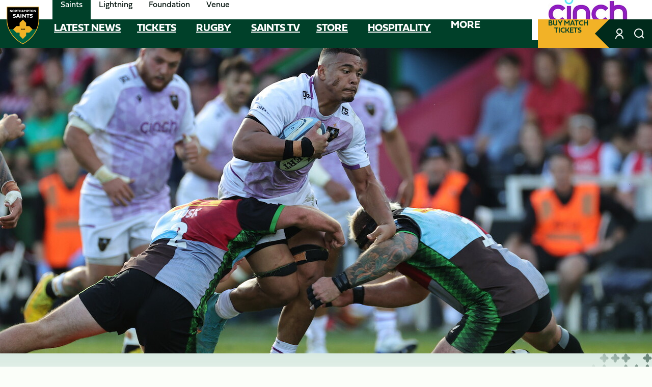

--- FILE ---
content_type: text/html; charset=UTF-8
request_url: https://www.northamptonsaints.co.uk/news/match-report-quins-35-29-saints
body_size: 23832
content:
<!DOCTYPE html>
<html lang="en" dir="ltr" prefix="content: http://purl.org/rss/1.0/modules/content/  dc: http://purl.org/dc/terms/  foaf: http://xmlns.com/foaf/0.1/  og: http://ogp.me/ns#  rdfs: http://www.w3.org/2000/01/rdf-schema#  schema: http://schema.org/  sioc: http://rdfs.org/sioc/ns#  sioct: http://rdfs.org/sioc/types#  skos: http://www.w3.org/2004/02/skos/core#  xsd: http://www.w3.org/2001/XMLSchema# ">
  <head>
    <meta charset="utf-8" />
<script async="async" src="https://pagead2.googlesyndication.com/tag/js/gpt.js"></script>
<script type="text/javascript">window.ClubcastRegistry = window.ClubcastRegistry || [];</script>
<script type="text/javascript">(function(w,d,s,l,i){w[l]=w[l]||[];var f=d.getElementsByTagName(s)[0],e=d.createElement(s);e.async=true;
e.src='https://api.clubcast.co.uk/analytics/cda.js?id='+i;f.parentNode.insertBefore(e,f);w.cde=w.cde||[];})
(window,document,'script','cda','ns');</script>
<link rel="canonical" href="https://www.northamptonsaints.co.uk/news/match-report-quins-35-29-saints" />
<link rel="image_src" href="https://cdn.northamptonsaints.co.uk/sites/default/files/styles/og_image_style_2_1/public/archive/6339e3da83e5f9001070b212/Augustus2223_Quins.jpg?h=f45367f6&amp;itok=F-o2Jt-2" />
<meta property="og:url" content="https://www.northamptonsaints.co.uk/news/match-report-quins-35-29-saints" />
<meta property="og:title" content="Match Report: Quins 35 – 29 Saints | Northampton Saints" />
<meta property="og:image" content="https://cdn.northamptonsaints.co.uk/sites/default/files/styles/og_image_style_2_1/public/archive/6339e3da83e5f9001070b212/Augustus2223_Quins.jpg?h=f45367f6&amp;itok=F-o2Jt-2" />
<meta name="twitter:card" content="summary_large_image" />
<meta name="twitter:title" content="Match Report: Quins 35 – 29 Saints | Northampton Saints" />
<meta name="twitter:image" content="https://cdn.northamptonsaints.co.uk/sites/default/files/styles/og_image_style_2_1/public/archive/6339e3da83e5f9001070b212/Augustus2223_Quins.jpg?h=f45367f6&amp;itok=F-o2Jt-2" />
<meta name="apple-mobile-web-app-title" content="Saints" />
<meta name="Generator" content="Drupal 10 (https://www.drupal.org)" />
<meta name="MobileOptimized" content="width" />
<meta name="HandheldFriendly" content="true" />
<meta name="viewport" content="width=device-width, initial-scale=1.0" />
<link rel="manifest" href="/site.webmanifest" />
<link rel="icon" type="image/png" href="https://cdn.northamptonsaints.co.uk/sites/default/files/favicons/saints/favicon-96x96.png?t99j09" sizes="96x96" />
<link rel="icon" type="image/svg+xml" href="https://cdn.northamptonsaints.co.uk/sites/default/files/favicons/saints/favicon.svg?t99j09" />
<link rel="shortcut icon" href="https://cdn.northamptonsaints.co.uk/sites/default/files/favicons/saints/favicon.ico?t99j09" />
<link rel="apple-touch-icon" sizes="180x180" href="https://cdn.northamptonsaints.co.uk/sites/default/files/favicons/saints/apple-touch-icon.png?t99j09" />
<link rel="manifest" href="https://cdn.northamptonsaints.co.uk/sites/default/files/favicons/saints/site.webmanifest?t99j09" />
<link rel="alternate" hreflang="en" href="https://www.northamptonsaints.co.uk/news/match-report-quins-35-29-saints" />
<script>window.addEventListener('cc:onConsent', function(data) {
  if (data.detail.cookie.categories.includes('performance')) {
  (function(w,d,s,l,i){w[l]=w[l]||[];w[l].push({'gtm.start':new Date().getTime(),event:'gtm.js'});var f=d.getElementsByTagName(s)[0];var j=d.createElement(s);var dl=l!='dataLayer'?'&l='+l:'';j.src='https://www.googletagmanager.com/gtm.js?id='+i+dl+'';j.async=true;f.parentNode.insertBefore(j,f);})(window,document,'script','dataLayer','GTM-N36WC2R');
  }
});</script>

    <title>Match Report: Quins 35 – 29 Saints | Northampton Saints</title>
    <link rel="stylesheet" media="all" href="/sites/default/files/css/css_XCA96rzzTHT5gsOFz1OcM7iEYlPJmYJNlN9w0C6Xp_o.css?delta=0&amp;language=en&amp;theme=northampton&amp;include=[base64]" />
<link rel="stylesheet" media="all" href="/sites/default/files/css/css_9ms8LphaETFi9mZJEoslacFdyU2HKQCB0YFciPwDZSU.css?delta=1&amp;language=en&amp;theme=northampton&amp;include=[base64]" />
<link rel="stylesheet" media="all" href="https://use.typekit.net/ntt4uvv.css" />
<link rel="stylesheet" media="all" href="/themes/custom/northampton/css/global.f651b50f7b1b73a3c18a.css?t99l2d" />
<link rel="stylesheet" media="all" href="/themes/custom/northampton/css/style.9c6f5acd328db67dbba8.css?t99l2d" />
<link rel="stylesheet" media="all" href="/themes/custom/northampton/css/mega_navigation.4fc89148cbb9057a0064.css?t99l2d" />
<link rel="stylesheet" media="all" href="/themes/custom/northampton/css/footer_webform.e6258913daefbe5ac54e.css?t99l2d" />
<link rel="stylesheet" media="all" href="/themes/custom/northampton/css/hero.0d7b80b5c759ae7fcb2d.css?t99l2d" />
<link rel="stylesheet" media="all" href="/themes/custom/northampton/css/node_article.8c54bd46cb987313bace.css?t99l2d" />
<link rel="stylesheet" media="all" href="/themes/custom/northampton/css/node_article_full.31d6cfe0d16ae931b73c.css?t99l2d" />
<link rel="stylesheet" media="all" href="/themes/custom/northampton/css/node_navigation.804fc81eafdc147c5c24.css?t99l2d" />
<link rel="stylesheet" media="all" href="/themes/custom/northampton/css/textarea.2c33be37fd237f640a83.css?t99l2d" />
<link rel="stylesheet" media="all" href="/themes/custom/northampton/css/cookie_consent.9699d12af2809bed870c.css?t99l2d" />
<link rel="stylesheet" media="all" href="/themes/custom/northampton/css/inline_nav.2a6f050d978f368c767e.css?t99l2d" />
<link rel="stylesheet" media="all" href="/sites/default/files/css/css_k30w7pBuvYHwUedb95hMnurHSexdI6wivew__aooPS4.css?delta=14&amp;language=en&amp;theme=northampton&amp;include=[base64]" />

    
  </head>
  <body class="path-node page-node-type-article">
        <a href="#main-content" class="visually-hidden focusable skip-link">
      Skip to main content
    </a>
    
      <div class="dialog-off-canvas-main-canvas" data-off-canvas-main-canvas>
    <div class="layout-container">
            <header role="banner" class="m-header m-header--article">
      <div class="m-header__inner">
                          <div class="m-header__top-hat">
              <nav class="m-auxiliary-nav">
    <ul class="m-auxiliary-nav__menu">
      <li class="m-auxiliary-nav__menu-item">
        <a class="m-auxiliary-nav__menu-link m-auxiliary-nav__menu-link--active" href="https://www.northamptonsaints.co.uk/" aria-label="Saints">Saints</a>
      </li>
      <li class="m-auxiliary-nav__menu-item">
        <a class="m-auxiliary-nav__menu-link" href="http://www.lightningrugby.co.uk/" aria-label="Lightning">Lightning</a>
      </li>
      <li class="m-auxiliary-nav__menu-item">
        <a class="m-auxiliary-nav__menu-link" href="https://www.northamptonsaintsfoundation.org/" aria-label="Foundation">Foundation</a>
      </li>
      <li class="m-auxiliary-nav__menu-item">
        <a class="m-auxiliary-nav__menu-link" href="https://www.franklinsgardens.co.uk/" aria-label="Conference & Events">Venue</a>
      </li>
    </ul>
  </nav>
                                          <div class="m-header__partner">
                  <span class="m-header__partner-title">Principal Partner</span>
                  <div class="m-header-sponsor">
                    <div class="cc_sponsor_entity m-sponsor m-sponsor--light" role="contentinfo">
  <div class="m-sponsor__image">
    <a href="https&#x3A;&#x2F;&#x2F;www.cinch.co.uk&#x2F;" title="Cinch&#x20;Dark" data-id="185" rel="sponsored" onclick="window.cde&&window.cde.push(['sponsors','click',this.getAttribute('title'),null,{id1:this.getAttribute('data-id')}])">
      <article class="media media--type-cc-sponsor-entity media--view-mode-light">
  
      
  <div class="field field--name-field-media-cc-sponsor field--type-image field--label-hidden field__items">
        <div class="field__item">    <img loading="lazy" style="object-fit: cover; object-position: 50% 50%; font-family: &#039;object-fit:cover;object-position:50% 50%&#039;" srcset="https://cdn.northamptonsaints.co.uk/sites/default/files/styles/medium/public/2025-10/cinch_logo_fullcolour_RGB.jpg?itok=SvJ0OSBk 220w" sizes="220px" width="220" height="120" src="https://cdn.northamptonsaints.co.uk/sites/default/files/styles/medium/public/2025-10/cinch_logo_fullcolour_RGB.jpg?itok=SvJ0OSBk" alt="Cinch" typeof="foaf:Image" />


</div>
  </div>
  </article>

    </a>
  </div>
</div>

                  </div>
                </div>
                                    </div>
                  <div class="m-header__main">
                  <div class="m-header__nav">
        <button class="m-hamburger js--toggle-menu" aria-label="Toggle main navigation" aria-expanded="false">
            <span class="m-hamburger__box">
              <span class="m-hamburger__inner"></span>
            </span>
        </button>
        <div class="m-header__logo">
          <a href="https://www.northamptonsaints.co.uk/" class="m-header__logo-link">
            <span class="show-for-sr">Navigate to homepage</span>
                            <img class="m-header__logo-img" src="/themes/custom/northampton/files/northampton-saints-logo.svg"  alt="The crest of Northampton Saints" />
                      </a>
        </div>
                    <div class="region region-primary-menu">
    <nav role="navigation" aria-labelledby="block-northampton-meganavigation-menu" id="block-northampton-meganavigation" class="block block-menu navigation menu--mega-navigation m-main-nav">
            
  <h2 class="visually-hidden" id="block-northampton-meganavigation-menu">Mega Navigation</h2>
  

        

<div class="m-main-nav__wrapper">
      <ul data-region="primary_menu" class="menu-level-0 m-main-nav__menu m-main-nav__menu--more">
                  

        <li class="menu-item">
          <a href="/news" data-drupal-link-system-path="news">Latest News</a>
          
                      
          
      


                  </li>
                      

        <li class="menu-item menu-item--expanded">
          <a href="/tickets" data-drupal-link-system-path="node/8084">Tickets</a>
          
                      
              <ul class="menu-level-1 submenu submenu--full">
                  

        <li class="menu-item menu-item--expanded">
          <a href="/tickets/buy-tickets" data-drupal-link-system-path="node/8189">Buy Tickets</a>
          
                      
              <ul class="menu-level-2 submenu submenu--full">
                  

        <li class="menu-item">
          <a href="https://www.eticketing.co.uk/northamptonsaints/Events">Buy Match Tickets</a>
          
                      
          
      


                  </li>
                      

        <li class="menu-item">
          <a href="https://www.northamptonsaints.co.uk/tickets/buy-tickets/matchday-info" data-drupal-link-system-path="node/7993">Matchday Info</a>
          
                      
          
      


                  </li>
                      

        <li class="menu-item">
          <a href="/tickets/buy-tickets/pricing-ticketing-information" data-drupal-link-system-path="node/7994">Pricing &amp; Ticketing Info</a>
          
                      
          
      


                  </li>
          </ul>



      


                  </li>
                      

        <li class="menu-item menu-item--expanded">
          <a href="/tickets/ticket-packages" data-drupal-link-system-path="node/8219">Ticket Packages</a>
          
                      
              <ul class="menu-level-2 submenu submenu--full">
                  

        <li class="menu-item">
          <a href="/tickets/ticket-packages/memberships" data-drupal-link-system-path="node/7996">Memberships</a>
          
                      
          
      


                  </li>
                      

        <li class="menu-item">
          <a href="https://rewards.northamptonsaints.co.uk/login?returnUrl=/">Saints Rewards</a>
          
                      
          
      


                  </li>
                      

        <li class="menu-item">
          <a href="/tickets/ticket-packages/group-ticket-bookings" data-drupal-link-system-path="node/7997">Group Bookings</a>
          
                      
          
      


                  </li>
                      

        <li class="menu-item">
          <a href="/tickets/ticket-packages/international-ballots" data-drupal-link-system-path="node/7998">International Ballots</a>
          
                      
          
      


                  </li>
          </ul>



      


                  </li>
                      

        <li class="menu-item menu-item--expanded">
          <a href="/hospitality" data-drupal-link-system-path="node/8255">Hospitality</a>
          
                      
              <ul class="menu-level-2 submenu submenu--full">
                  

        <li class="menu-item">
          <a href="https://www.seatunique.com/sport-tickets/rugby-union/northampton-saints-tickets">Buy Matchday Hospitality</a>
          
                      
          
      


                  </li>
                      

        <li class="menu-item">
          <a href="/hospitality" data-drupal-link-system-path="node/8255">Hospitality 25/26</a>
          
                      
          
      


                  </li>
                      

        <li class="menu-item">
          <a href="/matchday-sponsorship" data-drupal-link-system-path="node/8282">Matchday Sponsorships</a>
          
                      
          
      


                  </li>
          </ul>



      


                  </li>
                      

        <li class="menu-item menu-item--expanded">
          <a href="/tickets/whats" data-drupal-link-system-path="node/8231">Events</a>
          
                      
              <ul class="menu-level-2 submenu submenu--full">
                  

        <li class="menu-item">
          <a href="/tickets/whats/events-cinch-stadium" data-drupal-link-system-path="node/8003">What’s On?</a>
          
                      
          
      


                  </li>
          </ul>



      


                  </li>
          </ul>



      


                  </li>
                      

        <li class="menu-item menu-item--expanded">
          <a href="/rugby" data-drupal-link-system-path="node/8225">Rugby</a>
          
                      
              <ul class="menu-level-1 submenu submenu--full">
                  

        <li class="menu-item menu-item--expanded">
          <a href="/" data-drupal-link-system-path="&lt;front&gt;">Saints</a>
          
                      
              <ul class="menu-level-2 submenu submenu--full">
                  

        <li class="menu-item">
          <a href="/squad/114" data-drupal-link-system-path="squad/114">Squad</a>
          
                      
          
      


                  </li>
                      

        <li class="menu-item">
          <a href="/fixture/list/114" data-drupal-link-system-path="fixture/list/114">Fixtures</a>
          
                      
          
      


                  </li>
                      

        <li class="menu-item">
          <a href="/fixture/result/114" data-drupal-link-system-path="fixture/result/114">Results</a>
          
                      
          
      


                  </li>
                      

        <li class="menu-item">
          <a href="/table/114" data-drupal-link-system-path="table/114">Tables</a>
          
                      
          
      


                  </li>
                      

        <li class="menu-item">
          <a href="/staff/management" data-drupal-link-system-path="staff/management">Coaching</a>
          
                      
          
      


                  </li>
          </ul>



      


                  </li>
                      

        <li class="menu-item menu-item--expanded">
          <a href="/rugby/academy/northampton-saints-academy" data-drupal-link-system-path="node/9805">Academy</a>
          
                      
              <ul class="menu-level-2 submenu submenu--full">
                  

        <li class="menu-item">
          <a href="/rugby/academy/northampton-saints-academy" data-drupal-link-system-path="node/9805">About</a>
          
                      
          
      


                  </li>
                      

        <li class="menu-item">
          <a href="/fixture/list/382" data-drupal-link-system-path="fixture/list/382">Fixtures</a>
          
                      
          
      


                  </li>
                      

        <li class="menu-item">
          <a href="/fixture/result/382" data-drupal-link-system-path="fixture/result/382">Results</a>
          
                      
          
      


                  </li>
                      

        <li class="menu-item">
          <a href="/table/382" data-drupal-link-system-path="table/382">Table</a>
          
                      
          
      


                  </li>
          </ul>



      


                  </li>
                      

        <li class="menu-item menu-item--expanded">
          <a href="/" data-drupal-link-system-path="&lt;front&gt;">Wheelchair Rugby</a>
          
                      
              <ul class="menu-level-2 submenu submenu--full">
                  

        <li class="menu-item">
          <a href="/community/health-inclusion/wheelchair-rugby" data-drupal-link-system-path="node/8066">About</a>
          
                      
          
      


                  </li>
                      

        <li class="menu-item">
          <a href="/fixture/result/249" data-drupal-link-system-path="fixture/result/249">Results</a>
          
                      
          
      


                  </li>
          </ul>



      


                  </li>
                      

        <li class="menu-item menu-item--expanded">
          <a href="https://www.lightningrugby.co.uk">Lightning</a>
          
                      
              <ul class="menu-level-2 submenu submenu--full">
                  

        <li class="menu-item">
          <a href="https://www.lightningrugby.co.uk/squad/140">Squad</a>
          
                      
          
      


                  </li>
                      

        <li class="menu-item">
          <a href="https://www.lightningrugby.co.uk/fixture/list/140">Fixtures</a>
          
                      
          
      


                  </li>
                      

        <li class="menu-item">
          <a href="https://www.lightningrugby.co.uk/fixture/result/140">Results</a>
          
                      
          
      


                  </li>
                      

        <li class="menu-item">
          <a href="https://www.lightningrugby.co.uk/table/140">Tables</a>
          
                      
          
      


                  </li>
          </ul>



      


                  </li>
          </ul>



      


                  </li>
                      

        <li class="menu-item">
          <a href="/video-listing?category=1378" data-drupal-link-query="{&quot;category&quot;:&quot;1378&quot;}" data-drupal-link-system-path="video-listing">Saints TV</a>
          
                      
          
      


                  </li>
                      

        <li class="menu-item menu-item--expanded">
          <a href="https://shop.northamptonsaints.co.uk/">Store</a>
          
                      
              <ul class="menu-level-1 submenu submenu--full">
                  

        <li class="menu-item menu-item--expanded">
          <a href="https://shop.northamptonsaints.co.uk/">Saints Store</a>
          
                      
              <ul class="menu-level-2 submenu submenu--full">
                  

        <li class="menu-item">
          <a href="https://shop.northamptonsaints.co.uk/replica-kit/25-home-kit/">Replica Kit</a>
          
                      
          
      


                  </li>
                      

        <li class="menu-item">
          <a href="https://shop.northamptonsaints.co.uk/training-wear/25-tw-adult/">Trainingwear</a>
          
                      
          
      


                  </li>
                      

        <li class="menu-item">
          <a href="https://shop.northamptonsaints.co.uk/clothing/mens-clothing/">Mens Clothing</a>
          
                      
          
      


                  </li>
                      

        <li class="menu-item">
          <a href="https://shop.northamptonsaints.co.uk/clothing/ladies-clothing/">Ladies Clothing</a>
          
                      
          
      


                  </li>
                      

        <li class="menu-item">
          <a href="https://shop.northamptonsaints.co.uk/accessories/accessories/">Accessories</a>
          
                      
          
      


                  </li>
          </ul>



      


                  </li>
          </ul>



      


                  </li>
                      

        <li class="menu-item menu-item--expanded">
          <a href="/hospitality" data-drupal-link-system-path="node/8255">Hospitality</a>
          
                      
              <ul class="menu-level-1 submenu submenu--full">
                  

        <li class="menu-item menu-item--expanded">
          <a href="/hospitality" data-drupal-link-system-path="node/8255">25/26 Hospitality</a>
          
                      
              <ul class="menu-level-2 submenu submenu--full">
                  

        <li class="menu-item">
          <a href="/hospitality/tunnel-club" data-drupal-link-system-path="node/8258">Tunnel Club</a>
          
                      
          
      


                  </li>
                      

        <li class="menu-item">
          <a href="/hospitality/suite-no10" data-drupal-link-system-path="node/8261">Suite No.10</a>
          
                      
          
      


                  </li>
                      

        <li class="menu-item">
          <a href="/hospitality/executive-boxes" data-drupal-link-system-path="node/8264">Executive Boxes</a>
          
                      
          
      


                  </li>
                      

        <li class="menu-item">
          <a href="/hospitality/directors-lounge" data-drupal-link-system-path="node/8267">Directors Lounge</a>
          
                      
          
      


                  </li>
                      

        <li class="menu-item">
          <a href="/hospitality/michael-jones-jeweller-champions-suite" data-drupal-link-system-path="node/8270">Michael Jones Jeweller Champions Suite</a>
          
                      
          
      


                  </li>
                      

        <li class="menu-item">
          <a href="/hospitality/legends-lounge" data-drupal-link-system-path="node/8273">Legends Lounge</a>
          
                      
          
      


                  </li>
                      

        <li class="menu-item">
          <a href="/hospitality/heroes-restaurant" data-drupal-link-system-path="node/8276">Heroes Restaurant</a>
          
                      
          
      


                  </li>
                      

        <li class="menu-item">
          <a href="/hospitality/captains-bar" data-drupal-link-system-path="node/8279">Captain’s Bar</a>
          
                      
          
      


                  </li>
          </ul>



      


                  </li>
                      

        <li class="menu-item menu-item--expanded">
          <a href="/matchday-sponsorship" data-drupal-link-system-path="node/8282">Matchday Sponsorship</a>
          
                      
              <ul class="menu-level-2 submenu submenu--full">
                  

        <li class="menu-item">
          <a href="/matchday-sponsorship/match-sponsorship" data-drupal-link-system-path="node/8291">Match Sponsorship</a>
          
                      
          
      


                  </li>
                      

        <li class="menu-item">
          <a href="/matchday-sponsorship/ball-sponsorship" data-drupal-link-system-path="node/8294">Ball Sponsorship</a>
          
                      
          
      


                  </li>
                      

        <li class="menu-item">
          <a href="/matchday-sponsorship/first-try-scorer" data-drupal-link-system-path="node/8297">First Try-Scorer</a>
          
                      
          
      


                  </li>
                      

        <li class="menu-item">
          <a href="/matchday-sponsorship/playercoach-sponsorship" data-drupal-link-system-path="node/8288">Player/Coach Sponsorship</a>
          
                      
          
      


                  </li>
          </ul>



      


                  </li>
                      

        <li class="menu-item menu-item--expanded">
          <a href="/hospitality-contact" data-drupal-link-system-path="node/8300">Contact Us</a>
          
                      
              <ul class="menu-level-2 submenu submenu--full">
                  

        <li class="menu-item">
          <a href="/hospitality-contact" data-drupal-link-system-path="node/8300">Contact Us</a>
          
                      
          
      


                  </li>
          </ul>



      


                  </li>
          </ul>



      


                  </li>
                      

        <li class="menu-item menu-item--expanded">
          <a href="/community" data-drupal-link-system-path="node/8105">Community</a>
          
                      
              <ul class="menu-level-1 submenu submenu--full">
                  

        <li class="menu-item menu-item--expanded">
          <a href="/community/rugby-camps" data-drupal-link-system-path="node/8108">Rugby Camps</a>
          
                      
              <ul class="menu-level-2 submenu submenu--full">
                  

        <li class="menu-item">
          <a href="/community/rugby-camps/book-camp" data-drupal-link-system-path="node/8004">Book a Camp</a>
          
                      
          
      


                  </li>
                      

        <li class="menu-item">
          <a href="/community/rugby-camps/little-saints" data-drupal-link-system-path="node/8006">Little Saints</a>
          
                      
          
      


                  </li>
                      

        <li class="menu-item">
          <a href="/community/rugby-camps/masterclasses" data-drupal-link-system-path="node/8523">Masterclasses</a>
          
                      
          
      


                  </li>
                      

        <li class="menu-item">
          <a href="/community/rugby-camps/residentials" data-drupal-link-system-path="node/8005">Residentials</a>
          
                      
          
      


                  </li>
          </ul>



      


                  </li>
                      

        <li class="menu-item menu-item--expanded">
          <a href="/community/matchday" data-drupal-link-system-path="node/8111">Matchday</a>
          
                      
              <ul class="menu-level-2 submenu submenu--full">
                  

        <li class="menu-item">
          <a href="/community/matchday/festivals" data-drupal-link-system-path="node/8007">Festivals</a>
          
                      
          
      


                  </li>
                      

        <li class="menu-item">
          <a href="/sites/default/files/2025-09/25-26-community-matchday-experience-brochure-91.pdf">Packages</a>
          
                      
          
      


                  </li>
                      

        <li class="menu-item">
          <a href="/community/matchday/mascot-experience" data-drupal-link-system-path="node/8009">Mascot Experience</a>
          
                      
          
      


                  </li>
                      

        <li class="menu-item">
          <a href="/community/matchday/club-match" data-drupal-link-system-path="node/8010">Club of the Match</a>
          
                      
          
      


                  </li>
                      

        <li class="menu-item">
          <a href="/community/matchday/defender-cup" data-drupal-link-system-path="node/8011">Defender Cup</a>
          
                      
          
      


                  </li>
                      

        <li class="menu-item">
          <a href="/community/matchday/birthdays" data-drupal-link-system-path="node/8012">Birthdays</a>
          
                      
          
      


                  </li>
          </ul>



      


                  </li>
                      

        <li class="menu-item menu-item--expanded">
          <a href="/community/saints-schools" data-drupal-link-system-path="node/8177">Schools</a>
          
                      
              <ul class="menu-level-2 submenu submenu--full">
                  

        <li class="menu-item">
          <a href="/community/saints-schools/school-programmes" data-drupal-link-system-path="node/8050">School Programmes</a>
          
                      
          
      


                  </li>
                      

        <li class="menu-item">
          <a href="/community/saints-schools/project-rugby" data-drupal-link-system-path="node/8057">Project Rugby</a>
          
                      
          
      


                  </li>
                      

        <li class="menu-item">
          <a href="/community/saints-schools/saints-7s-series" data-drupal-link-system-path="node/8252">Saints 7s Series</a>
          
                      
          
      


                  </li>
                      

        <li class="menu-item">
          <a href="/community/saints-schools/saints-schools-cup" data-drupal-link-system-path="node/8060">Saints Schools Cup</a>
          
                      
          
      


                  </li>
          </ul>



      


                  </li>
                      

        <li class="menu-item menu-item--expanded">
          <a href="/community/health-inclusion" data-drupal-link-system-path="node/8165">Health &amp; Inclusion</a>
          
                      
              <ul class="menu-level-2 submenu submenu--full">
                  

        <li class="menu-item">
          <a href="/community/health-inclusion/inclusion-hub" data-drupal-link-system-path="node/8063">Inclusion Hub</a>
          
                      
          
      


                  </li>
                      

        <li class="menu-item">
          <a href="/community/health-inclusion/wheelchair-rugby" data-drupal-link-system-path="node/8066">Wheelchair Rugby</a>
          
                      
          
      


                  </li>
                      

        <li class="menu-item">
          <a href="/community/health-inclusion/walking-rugby" data-drupal-link-system-path="node/8069">Walking Rugby</a>
          
                      
          
      


                  </li>
                      

        <li class="menu-item">
          <a href="/community/health-inclusion/shape-saints" data-drupal-link-system-path="node/8072">Shape up with Saints</a>
          
                      
          
      


                  </li>
          </ul>



      


                  </li>
                      

        <li class="menu-item menu-item--expanded">
          <a href="/community/our-community" data-drupal-link-system-path="node/8180">Our Community</a>
          
                      
              <ul class="menu-level-2 submenu submenu--full">
                  

        <li class="menu-item">
          <a href="/community/our-community/what-we-do" data-drupal-link-system-path="node/8075">What we do</a>
          
                      
          
      


                  </li>
                      

        <li class="menu-item">
          <a href="/community/our-community/affiliated-clubs" data-drupal-link-system-path="node/8078">Affiliated Clubs</a>
          
                      
          
      


                  </li>
                      

        <li class="menu-item">
          <a href="/community/our-community/coach-development-programme" data-drupal-link-system-path="node/35366">Coach Development Programme</a>
          
                      
          
      


                  </li>
                      

        <li class="menu-item">
          <a href="/community/our-community/get-your-club-noticed" data-drupal-link-system-path="node/9832">Get your Club noticed</a>
          
                      
          
      


                  </li>
          </ul>



      


                  </li>
                      

        <li class="menu-item menu-item--expanded">
          <a href="https://www.lightningrugby.co.uk/community/girls-rugby-camps">Women’s &amp; Girls’ Rugby</a>
          
                      
              <ul class="menu-level-2 submenu submenu--full">
                  

        <li class="menu-item">
          <a href="https://www.lightningrugby.co.uk/community/girls-rugby-camps/book-camp">Book a Camp</a>
          
                      
          
      


                  </li>
                      

        <li class="menu-item">
          <a href="https://www.lightningrugby.co.uk/community/girls-rugby-camps/masterclasses">Masterclasses</a>
          
                      
          
      


                  </li>
                      

        <li class="menu-item">
          <a href="https://www.lightningrugby.co.uk/community/girls-rugby-camps/residentials">Residentials</a>
          
                      
          
      


                  </li>
                      

        <li class="menu-item">
          <a href="https://www.lightningrugby.co.uk/community/girls-rugby-camps/womens-touch-rugby">Women’s Touch Rugby</a>
          
                      
          
      


                  </li>
          </ul>



      


                  </li>
          </ul>



      


                  </li>
                      

        <li class="menu-item menu-item--expanded">
          <a href="/club" data-drupal-link-system-path="node/8213">Club</a>
          
                      
              <ul class="menu-level-1 submenu submenu--full">
                  

        <li class="menu-item menu-item--expanded">
          <a href="/club/about-us" data-drupal-link-system-path="node/8168">About Us</a>
          
                      
              <ul class="menu-level-2 submenu submenu--full">
                  

        <li class="menu-item">
          <a href="/club/about-us/contact-us" data-drupal-link-system-path="node/8117">Contact Us</a>
          
                      
          
      


                  </li>
                      

        <li class="menu-item">
          <a href="/club/about-us/staff-contacts-northampton-saints" data-drupal-link-system-path="node/8114">Staff Contacts</a>
          
                      
          
      


                  </li>
                      

        <li class="menu-item">
          <a href="/club/about-us/how-find-us" data-drupal-link-system-path="node/8120">How to find us</a>
          
                      
          
      


                  </li>
                      

        <li class="menu-item">
          <a href="/club/about-us/vacancies" data-drupal-link-system-path="node/8123">Vacancies</a>
          
                      
          
      


                  </li>
                      

        <li class="menu-item">
          <a href="/club/about-us/sustainability" data-drupal-link-system-path="node/8126">Sustainability</a>
          
                      
          
      


                  </li>
                      

        <li class="menu-item">
          <a href="/club/about-us/accessibility" data-drupal-link-system-path="node/8129">Accessibility</a>
          
                      
          
      


                  </li>
                      

        <li class="menu-item">
          <a href="/club/about-us/safeguarding" data-drupal-link-system-path="node/8132">Safeguarding</a>
          
                      
          
      


                  </li>
                      

        <li class="menu-item">
          <a href="/club/about-us/benevolent-fund" data-drupal-link-system-path="node/8135">Benevolent Fund</a>
          
                      
          
      


                  </li>
                      

        <li class="menu-item">
          <a href="/club/about-us/parish" data-drupal-link-system-path="node/35114">The Parish</a>
          
                      
          
      


                  </li>
                      

        <li class="menu-item">
          <a href="/club/about-us/supporter-charter" data-drupal-link-system-path="node/8138">Supporter Charter</a>
          
                      
          
      


                  </li>
                      

        <li class="menu-item">
          <a href="/club/about-us/accounts" data-drupal-link-system-path="node/8141">Accounts</a>
          
                      
          
      


                  </li>
          </ul>



      


                  </li>
                      

        <li class="menu-item menu-item--expanded">
          <a href="/" data-drupal-link-system-path="&lt;front&gt;">Competitions</a>
          
                      
              <ul class="menu-level-2 submenu submenu--full">
                  

        <li class="menu-item">
          <a href="https://shop.northamptonsaints.co.uk/auction/auction/auction/">Auctions</a>
          
                      
          
      


                  </li>
          </ul>



      


                  </li>
                      

        <li class="menu-item menu-item--expanded">
          <a href="/club/history" data-drupal-link-system-path="node/9835">History</a>
          
                      
              <ul class="menu-level-2 submenu submenu--full">
                  

        <li class="menu-item">
          <a href="/club/history/player-numbers" data-drupal-link-system-path="node/9841">Player Numbers</a>
          
                      
          
      


                  </li>
                      

        <li class="menu-item">
          <a href="/club/history/all-time-records" data-drupal-link-system-path="node/9838">All-time Records</a>
          
                      
          
      


                  </li>
                      

        <li class="menu-item">
          <a href="/club/history/club-captains" data-drupal-link-system-path="node/35120">Club Captains</a>
          
                      
          
      


                  </li>
                      

        <li class="menu-item">
          <a href="/club/history/internationals" data-drupal-link-system-path="node/35117">Internationals</a>
          
                      
          
      


                  </li>
                      

        <li class="menu-item">
          <a href="/club/history/british-irish-lions" data-drupal-link-system-path="node/35123">British &amp; Irish Lions</a>
          
                      
          
      


                  </li>
          </ul>



      


                  </li>
          </ul>



      


                  </li>
                      

        <li class="menu-item menu-item--expanded">
          <a href="/partners/partnerships" data-drupal-link-system-path="node/8249">Partners</a>
          
                      
              <ul class="menu-level-1 submenu submenu--full">
                  

        <li class="menu-item menu-item--expanded">
          <a href="/partners/partnerships" data-drupal-link-system-path="node/8249">Partnerships</a>
          
                      
              <ul class="menu-level-2 submenu submenu--full">
                  

        <li class="menu-item">
          <a href="/partners/partnerships/our-partners" data-drupal-link-system-path="node/8144">Our Partners</a>
          
                      
          
      


                  </li>
                      

        <li class="menu-item">
          <a href="/partners/partnerships/become-partner" data-drupal-link-system-path="node/8150">Become a Partner</a>
          
                      
          
      


                  </li>
          </ul>



      


                  </li>
                      

        <li class="menu-item menu-item--expanded">
          <a href="/partners/advertising" data-drupal-link-system-path="node/8234">Advertising</a>
          
                      
              <ul class="menu-level-2 submenu submenu--full">
                  

        <li class="menu-item">
          <a href="/partners/advertising/advertising-options" data-drupal-link-system-path="node/8147">Advertising Options</a>
          
                      
          
      


                  </li>
                      

        <li class="menu-item">
          <a href="https://www.lightningrugby.co.uk/partnerships/player-sponsorship">Women&#039;s Player Sponsorships</a>
          
                      
          
      


                  </li>
          </ul>



      


                  </li>
          </ul>



      


                  </li>
          </ul>

</div>

  </nav>
<div class="views-exposed-form m-form-exposed m-search block block-views block-views-exposed-filter-blockcc-search-page-1" data-drupal-selector="views-exposed-form-cc-search-page-1" id="block-northampton-exposedformcc-searchpage-1">
  
    
      <form action="/search" method="get" id="views-exposed-form-cc-search-page-1" accept-charset="UTF-8">
  <div class="form--inline clearfix">
  <div class="js-form-item form-item js-form-type-textfield form-type-textfield js-form-item-results-for form-item-results-for">
      <label for="edit-results-for">Search</label>
        <input data-drupal-selector="edit-results-for" type="text" id="edit-results-for" name="results_for" value="" size="30" maxlength="128" class="form-text" />

        </div>
<div data-drupal-selector="edit-actions" class="form-actions js-form-wrapper form-wrapper" id="edit-actions"><input data-drupal-selector="edit-submit-cc-search" type="submit" id="edit-submit-cc-search" value="Apply" class="button js-form-submit form-submit" />
</div>

</div>

</form>

  </div>

  </div>

                
      </div>
              <div class="m-header__actions">
                  <div class="m-header__actions-cta">
            <a href="https://www.eticketing.co.uk/northamptonsaints/Events" target="_blank" class="m-header__actions-cta-link">
              Buy Match Tickets
            </a>
          </div>
                          <button class="m-header__actions-btn js--toggle-account-menu" aria-label="Toggle account menu">
            <svg class="m-header__actions-icon m-header__actions-icon--open" width="20px" height="20px" viewBox="0 0 20 20" version="1.1" xmlns="http://www.w3.org/2000/svg" xmlns:xlink="http://www.w3.org/1999/xlink">
              <title>Icon / Account</title>
              <path d="M0,20 C0,15.5817 3.58172,12 8,12 C12.4183,12 16,15.5817 16,20 L14,20 C14,16.6863 11.3137,14 8,14 C4.68629,14 2,16.6863 2,20 L0,20 Z M8,12 C4.685,12 2,9.315 2,6 C2,2.685 4.685,0 8,0 C11.315,0 14,2.685 14,6 C14,9.315 11.315,12 8,12 Z M8,10 C10.21,10 12,8.21 12,6 C12,3.79 10.21,2 8,2 C5.79,2 4,3.79 4,6 C4,8.21 5.79,10 8,10 Z" fill="#fff"></path>
            </svg>
            <svg aria-hidden="true" class="m-header__actions-icon m-header__actions-icon--close" width="20px" height="20px" viewBox="0 0 24 24" xmlns="http://www.w3.org/2000/svg">
              <path d="M19.425 4.782a1 1 0 0 1 0 1.415l-5.304 5.302 5.304 5.304a1 1 0 0 1 0 1.415l-.707.707a1 1 0 0 1-1.415 0L12 13.62l-5.302 5.304a1 1 0 0 1-1.415 0l-.707-.707a1 1 0 0 1 0-1.415L9.878 11.5 4.575 6.197a1 1 0 0 1 0-1.415l.707-.707a1 1 0 0 1 1.415 0l5.302 5.303 5.304-5.303a1 1 0 0 1 1.415 0l.707.707z" fill="#fff" fill-rule="evenodd"/>
            </svg>
          </button>
                                            <nav class="m-header-account">
                                                                <ul class="m-header-account__menu m-header-account__menu--logged-out">
                        <li class="m-header-account__cta-label">
                          <span>Welcome</span>
                        </li>
                        <li class="m-header-account__cta m-header-account__cta--login menu-item">
                          <a class="m-header__actions-link" href="https://www.northamptonsaints.co.uk/user/login" aria-label="Login">
                            Login
                            <span class="menu-item-icon"></span>
                          </a>
                        </li>
                        <li class="m-header-account__cta m-header-account__cta--register menu-item">
                          <a class="m-header__actions-link" href="https://www.northamptonsaints.co.uk/user/register" aria-label="Register">
                            Register
                            <span class="menu-item-icon"></span>
                          </a>
                        </li>
                        <li class="m-header-account__cta m-header-account__cta--register menu-item">
                          <a class="m-header__actions-link" href="https://www.northamptonsaints.co.uk/user/password" aria-label="Forgot password">
                            Forgot Password
                            <span class="menu-item-icon"></span>
                          </a>
                        </li>
                      </ul>
                                      </nav>
                
              </div>
              <div class="m-header__search">
        <button class="m-header__search-btn js--toggle-search" type="button" aria-label="Toggle search">
                      <svg class="m-header__search-btn-icon js--toggle-search--open" width="20px" height="20px" viewBox="0 0 20 20" version="1.1" xmlns="http://www.w3.org/2000/svg" xmlns:xlink="http://www.w3.org/1999/xlink">
              <title>Icon / Search</title>
              <path d="M9,0 C13.9705627,0 18,4.02943725 18,9 C18,13.9705627 13.9705627,18 9,18 C4.02943725,18 0,13.9705627 0,9 C0,4.02943725 4.02943725,0 9,0 Z M9,2 C5.13400675,2 2,5.13400675 2,9 C2,12.8659932 5.13400675,16 9,16 C12.8659932,16 16,12.8659932 16,9 C16,5.13400675 12.8659932,2 9,2 Z" id="Oval" fill="#fff" fill-rule="nonzero"></path>
              <polygon id="Path-11" fill="#fff" fill-rule="nonzero" points="15.4571068 14.0428932 19.7071068 18.2928932 18.2928932 19.7071068 14.0428932 15.4571068"></polygon>
            </svg>
                                <svg aria-hidden="true" class="m-header__search-btn-icon js--toggle-search--close" width="20px" height="20px" viewBox="0 0 24 24" xmlns="http://www.w3.org/2000/svg">
              <path d="M19.425 4.782a1 1 0 0 1 0 1.415l-5.304 5.302 5.304 5.304a1 1 0 0 1 0 1.415l-.707.707a1 1 0 0 1-1.415 0L12 13.62l-5.302 5.304a1 1 0 0 1-1.415 0l-.707-.707a1 1 0 0 1 0-1.415L9.878 11.5 4.575 6.197a1 1 0 0 1 0-1.415l.707-.707a1 1 0 0 1 1.415 0l5.302 5.303 5.304-5.303a1 1 0 0 1 1.415 0l.707.707z" fill="#fff" fill-rule="evenodd"/>
            </svg>
                  </button>
      </div>
      </div>
      <div class="m-header__cta">
      <a href="https://www.eticketing.co.uk/northamptonsaints/Events" class="m-header__cta-link">
        Buy Match Tickets
      </a>
    </div>
        </div>
    </header>
  
  
  

    <div class="region region-highlighted">
    <div data-drupal-messages-fallback class="hidden"></div>

  </div>

  

  <main role="main">
    <a id="main-content" tabindex="-1"></a>    <div class="layout-content">

                <div class="region region-content">
    <div id="block-northampton-mainpagecontent" class="block block-system block-system-main-block">
  
    
      

<article about="/news/match-report-quins-35-29-saints" class="m-article node node--type-article node--promoted node--view-mode-full">
    <div class="m-article__hero">
                  <div class="m-article__hero-image">
            <div class="m-hero paragraph paragraph--type--hero-banner-fields paragraph--view-mode--default">
                  <div class="m-hero__media">
          
  <div class="field field--name-field-hero-image field--type-entity-reference field--label-hidden field__items">
        <div class="field__item">    <img loading="lazy" style="object-fit: cover; object-position: 50% 50%; font-family: &#039;object-fit:cover;object-position:50% 50%&#039;" srcset="https://cdn.northamptonsaints.co.uk/sites/default/files/styles/cc_320x180/public/archive/6339e3da83e5f9001070b212/Augustus2223_Quins.jpg?h=f45367f6&amp;itok=hv7Yvfzp 320w, https://cdn.northamptonsaints.co.uk/sites/default/files/styles/cc_640x360/public/archive/6339e3da83e5f9001070b212/Augustus2223_Quins.jpg?h=f45367f6&amp;itok=ZkZ0d8Uu 640w, https://cdn.northamptonsaints.co.uk/sites/default/files/styles/cc_960x540/public/archive/6339e3da83e5f9001070b212/Augustus2223_Quins.jpg?h=f45367f6&amp;itok=jsGDM1wf 960w, https://cdn.northamptonsaints.co.uk/sites/default/files/styles/cc_1280x720/public/archive/6339e3da83e5f9001070b212/Augustus2223_Quins.jpg?h=f45367f6&amp;itok=4DJtcVgP 1280w, https://cdn.northamptonsaints.co.uk/sites/default/files/styles/cc_1600x900/public/archive/6339e3da83e5f9001070b212/Augustus2223_Quins.jpg?h=f45367f6&amp;itok=oaQqxaSy 1600w, https://cdn.northamptonsaints.co.uk/sites/default/files/styles/cc_2000x1125/public/archive/6339e3da83e5f9001070b212/Augustus2223_Quins.jpg?h=f45367f6&amp;itok=3EG00hr8 2000w" sizes="100vw" width="960" height="540" src="https://cdn.northamptonsaints.co.uk/sites/default/files/styles/cc_960x540/public/archive/6339e3da83e5f9001070b212/Augustus2223_Quins.jpg?h=f45367f6&amp;itok=jsGDM1wf" typeof="foaf:Image" />


</div>
  </div>
                      
  <div class="field field--name-field-hero-media field--type-entity-reference field--label-hidden field__items">
        <div class="field__item"><article class="media media--type-gallery media--view-mode-overlay js--clubcast-overlay m-hero-gallery" data-media="gallery">
  <button class="m-hero-gallery__open-button js--clubcast-overlay-button">
    <svg data-name="Layer 1" xmlns="http://www.w3.org/2000/svg" viewBox="0 0 120 70"><title>PlaceholderImage</title><path d="M69,42V28a2,2,0,0,0-2-2H53a2,2,0,0,0-2,2V42a2,2,0,0,0,2,2H67A2,2,0,0,0,69,42ZM56.5,36.5l2.5,3L62.5,35,67,41H53Z"/></svg>
  </button>
  <div style="display: none">
    
          
  <div class="field field--name-field-media-image-1 field--type-image field--label-hidden field__items">
        <div class="field__item">  <a href="https://cdn.northamptonsaints.co.uk/sites/default/files/archive/6339e3da83e5f9001070b212/Augustus2223_Quins.jpg">  <img loading="lazy" style="object-fit: cover; object-position: 50% 50%; font-family: &#039;object-fit:cover;object-position:50% 50%&#039;" srcset="https://cdn.northamptonsaints.co.uk/sites/default/files/styles/cc_320_scale/public/archive/6339e3da83e5f9001070b212/Augustus2223_Quins.jpg?itok=PqdVcd69 320w, https://cdn.northamptonsaints.co.uk/sites/default/files/styles/cc_640_scale/public/archive/6339e3da83e5f9001070b212/Augustus2223_Quins.jpg?itok=Ki_pUDyI 640w, https://cdn.northamptonsaints.co.uk/sites/default/files/styles/cc_960_scale/public/archive/6339e3da83e5f9001070b212/Augustus2223_Quins.jpg?itok=rxHETrLs 960w, https://cdn.northamptonsaints.co.uk/sites/default/files/styles/cc_1280_scale/public/archive/6339e3da83e5f9001070b212/Augustus2223_Quins.jpg?itok=2lpw_A4d 1280w, https://cdn.northamptonsaints.co.uk/sites/default/files/styles/cc_2000_scale/public/archive/6339e3da83e5f9001070b212/Augustus2223_Quins.jpg?itok=n6IohJbe 1500w" sizes="100vw" width="960" height="636" src="https://cdn.northamptonsaints.co.uk/sites/default/files/styles/cc_960_scale/public/archive/6339e3da83e5f9001070b212/Augustus2223_Quins.jpg?itok=rxHETrLs" typeof="foaf:Image" />

</a>
</div>
        <div class="field__item">  <a href="https://cdn.northamptonsaints.co.uk/sites/default/files/archive/63525ef1fa7240000f83fb73/Dingwall2223_Quins.jpg">  <img loading="lazy" style="object-fit: cover; object-position: 50% 50%; font-family: &#039;object-fit:cover;object-position:50% 50%&#039;" srcset="https://cdn.northamptonsaints.co.uk/sites/default/files/styles/cc_320_scale/public/archive/63525ef1fa7240000f83fb73/Dingwall2223_Quins.jpg?itok=ncgYB0zt 320w, https://cdn.northamptonsaints.co.uk/sites/default/files/styles/cc_640_scale/public/archive/63525ef1fa7240000f83fb73/Dingwall2223_Quins.jpg?itok=GeS67JBK 640w, https://cdn.northamptonsaints.co.uk/sites/default/files/styles/cc_960_scale/public/archive/63525ef1fa7240000f83fb73/Dingwall2223_Quins.jpg?itok=A7DZOWNp 960w, https://cdn.northamptonsaints.co.uk/sites/default/files/styles/cc_1280_scale/public/archive/63525ef1fa7240000f83fb73/Dingwall2223_Quins.jpg?itok=-CwiUDxl 1280w, https://cdn.northamptonsaints.co.uk/sites/default/files/styles/cc_2000_scale/public/archive/63525ef1fa7240000f83fb73/Dingwall2223_Quins.jpg?itok=TT5qeYGX 1500w" sizes="100vw" width="960" height="588" src="https://cdn.northamptonsaints.co.uk/sites/default/files/styles/cc_960_scale/public/archive/63525ef1fa7240000f83fb73/Dingwall2223_Quins.jpg?itok=A7DZOWNp" typeof="foaf:Image" />

</a>
</div>
        <div class="field__item">  <a href="https://cdn.northamptonsaints.co.uk/sites/default/files/archive/6389d3e50ea01e0010c5d5eb/Freeman2223_Quiins.jpg">  <img loading="lazy" style="object-fit: cover; object-position: 50% 50%; font-family: &#039;object-fit:cover;object-position:50% 50%&#039;" srcset="https://cdn.northamptonsaints.co.uk/sites/default/files/styles/cc_320_scale/public/archive/6389d3e50ea01e0010c5d5eb/Freeman2223_Quiins.jpg?itok=esqjT6Uv 320w, https://cdn.northamptonsaints.co.uk/sites/default/files/styles/cc_640_scale/public/archive/6389d3e50ea01e0010c5d5eb/Freeman2223_Quiins.jpg?itok=31S4-5_1 640w, https://cdn.northamptonsaints.co.uk/sites/default/files/styles/cc_960_scale/public/archive/6389d3e50ea01e0010c5d5eb/Freeman2223_Quiins.jpg?itok=h1jcqh6- 960w, https://cdn.northamptonsaints.co.uk/sites/default/files/styles/cc_1280_scale/public/archive/6389d3e50ea01e0010c5d5eb/Freeman2223_Quiins.jpg?itok=Lj1cBZhB 1280w, https://cdn.northamptonsaints.co.uk/sites/default/files/styles/cc_2000_scale/public/archive/6389d3e50ea01e0010c5d5eb/Freeman2223_Quiins.jpg?itok=cYSCQsy9 1500w" sizes="100vw" width="960" height="731" src="https://cdn.northamptonsaints.co.uk/sites/default/files/styles/cc_960_scale/public/archive/6389d3e50ea01e0010c5d5eb/Freeman2223_Quiins.jpg?itok=h1jcqh6-" typeof="foaf:Image" />

</a>
</div>
        <div class="field__item">  <a href="https://cdn.northamptonsaints.co.uk/sites/default/files/archive/639b1ba0faacb80011e5c7dc/Furbank2223_Quins.jpg">  <img loading="lazy" style="object-fit: cover; object-position: 50% 50%; font-family: &#039;object-fit:cover;object-position:50% 50%&#039;" srcset="https://cdn.northamptonsaints.co.uk/sites/default/files/styles/cc_320_scale/public/archive/639b1ba0faacb80011e5c7dc/Furbank2223_Quins.jpg?itok=dLQO1Eif 320w, https://cdn.northamptonsaints.co.uk/sites/default/files/styles/cc_640_scale/public/archive/639b1ba0faacb80011e5c7dc/Furbank2223_Quins.jpg?itok=OBAOEJ2n 640w, https://cdn.northamptonsaints.co.uk/sites/default/files/styles/cc_960_scale/public/archive/639b1ba0faacb80011e5c7dc/Furbank2223_Quins.jpg?itok=LdjNamBI 960w, https://cdn.northamptonsaints.co.uk/sites/default/files/styles/cc_1280_scale/public/archive/639b1ba0faacb80011e5c7dc/Furbank2223_Quins.jpg?itok=G_Hd5chx 1280w, https://cdn.northamptonsaints.co.uk/sites/default/files/styles/cc_2000_scale/public/archive/639b1ba0faacb80011e5c7dc/Furbank2223_Quins.jpg?itok=V-EJtLcs 1500w" sizes="100vw" width="960" height="668" src="https://cdn.northamptonsaints.co.uk/sites/default/files/styles/cc_960_scale/public/archive/639b1ba0faacb80011e5c7dc/Furbank2223_Quins.jpg?itok=LdjNamBI" typeof="foaf:Image" />

</a>
</div>
        <div class="field__item">  <a href="https://cdn.northamptonsaints.co.uk/sites/default/files/archive/6339e3da83e5f9001070b212/Mitchell2223_Quins.jpg">  <img loading="lazy" style="object-fit: cover; object-position: 50% 50%; font-family: &#039;object-fit:cover;object-position:50% 50%&#039;" srcset="https://cdn.northamptonsaints.co.uk/sites/default/files/styles/cc_320_scale/public/archive/6339e3da83e5f9001070b212/Mitchell2223_Quins.jpg?itok=YBI4_c2f 320w, https://cdn.northamptonsaints.co.uk/sites/default/files/styles/cc_640_scale/public/archive/6339e3da83e5f9001070b212/Mitchell2223_Quins.jpg?itok=7F5njct5 640w, https://cdn.northamptonsaints.co.uk/sites/default/files/styles/cc_960_scale/public/archive/6339e3da83e5f9001070b212/Mitchell2223_Quins.jpg?itok=9O7GXhRa 960w, https://cdn.northamptonsaints.co.uk/sites/default/files/styles/cc_1280_scale/public/archive/6339e3da83e5f9001070b212/Mitchell2223_Quins.jpg?itok=-bfMLmC9 1280w, https://cdn.northamptonsaints.co.uk/sites/default/files/styles/cc_2000_scale/public/archive/6339e3da83e5f9001070b212/Mitchell2223_Quins.jpg?itok=zWXgB1Vu 1500w" sizes="100vw" width="960" height="525" src="https://cdn.northamptonsaints.co.uk/sites/default/files/styles/cc_960_scale/public/archive/6339e3da83e5f9001070b212/Mitchell2223_Quins.jpg?itok=9O7GXhRa" typeof="foaf:Image" />

</a>
</div>
        <div class="field__item">  <a href="https://cdn.northamptonsaints.co.uk/sites/default/files/archive/6339e3da83e5f9001070b212/GettyImages-1429667719%202.jpg">  <img loading="lazy" style="object-fit: cover; object-position: 50% 50%; font-family: &#039;object-fit:cover;object-position:50% 50%&#039;" srcset="https://cdn.northamptonsaints.co.uk/sites/default/files/styles/cc_320_scale/public/archive/6339e3da83e5f9001070b212/GettyImages-1429667719%202.jpg?itok=zD8DyRTm 320w, https://cdn.northamptonsaints.co.uk/sites/default/files/styles/cc_640_scale/public/archive/6339e3da83e5f9001070b212/GettyImages-1429667719%202.jpg?itok=ovYkdSh- 640w, https://cdn.northamptonsaints.co.uk/sites/default/files/styles/cc_960_scale/public/archive/6339e3da83e5f9001070b212/GettyImages-1429667719%202.jpg?itok=kDQDBvcS 960w, https://cdn.northamptonsaints.co.uk/sites/default/files/styles/cc_2000_scale/public/archive/6339e3da83e5f9001070b212/GettyImages-1429667719%202.jpg?itok=NNTdXs4w 1200w" sizes="100vw" width="960" height="502" src="https://cdn.northamptonsaints.co.uk/sites/default/files/styles/cc_960_scale/public/archive/6339e3da83e5f9001070b212/GettyImages-1429667719%202.jpg?itok=kDQDBvcS" typeof="foaf:Image" />

</a>
</div>
  </div>
      </div>
</article>
</div>
  </div>
                  </div>
            </div>

        </div>
                    <div class="m-article__hero-content">
        <div class="m-article__hero-info">
                      <div class="m-article__category">
              <div class="m-article__category-inner">
                Rugby
              </div>
            </div>
                    <div class="m-article__date">
            <div class="m-article__date-inner">
              <span class="js--reltime" data-timestamp="1664738046">Sun 2 Oct</span>
            </div>
          </div>
        </div>
        <h1 class="m-article__heading">
          <span>Match Report: Quins 35 – 29 Saints</span>
        </h1>
              </div>
      </div>
      <div class="m-article__container">
              <div class="m-article__sidebar">
          <div class="m-article__sidebar-inner"></div>
        </div>
                    <div class="m-article__content">
                      <div class="m-textarea paragraph paragraph--type--textarea paragraph--view-mode--default">
          
  <div class="clearfix text-formatted field field--name-field-main-text field--type-text-long field--label-hidden field__items">
        <div class="field__item"><p><strong>Northampton Saints came agonisingly close to a remarkable come-from-behind win at Twickenham Stoop, but ultimately had to settle for rescuing two bonus points in a narrow 35-29 defeat.</strong></p><p>The men in Black, Green and Gold trailed 21-10 at the interval as the hosts notched up three quick tries before captain Lewis Ludlam answered with a score of his own.</p><p>But a topsy turvy second half saw Quins pull further clear, then Saints came back with Tommy Freeman, George Furbank and Tom James all getting on the scoresheet to set up a grandstand finish –&nbsp;but as Northampton pushed for a match-winning score with the clock in the red, the hosts held out to edge&nbsp;a rollercoaster contest in south London.</p><h2><strong>FIRST HALF</strong></h2><p>The first 40 minutes was, unfortunately for the visitors, one of immense frustration as Saints created several golden opportunities to score but could only convert one of them.</p><p>Quins opened the scoring in the fourth minute as they built the phases early on, and were rewarded with a penalty which they kicked to the corner, with Jack Musk rumbling over at the back of the maul.</p><p>Things then got worse shortly after for Saints as the ball was knocked out of Fraser Dingwall’s hands on halfway by Lennox Anyanwu, and as the ball bounced favourably for the hosts, Joe Marchant offloaded back to the centre who raced into the corner.</p><p>Marcus Smith was successful with both conversions to take the scoreline to 14-0, but Saints came so close to scoring on 12 minutes when Alex Mitchell was tackled by Marchant just as he tried to send Tom Collins in to score.</p><p>Northampton turned down shots at goal as they won penalties in the 15th and 18th minutes, but while the lineout was operating well, twice the ball was lost forward in tackles as the men in Black, Green and Gold looked to breach Quins’ line.</p><p>With 21 minutes played, Saints were awarded another penalty as Jack Kenningham did not roll away, and this time they opted for points on the board with fly-half Dan Biggar kicking three from the tee.</p><p>But Quins stretched their lead four minutes later as they manufactured an overlap on the left wing for Luke Northmore to burst over the line, with Smith’s conversion accurate again.</p><p>At 21-3 down, there were still plenty of opportunities for Northampton to score as they enjoyed a lot of possession in the hosts’ half, but they could not make the chances stick until a 50-22 from Collins on 34 minutes gave them a good platform.</p><p>Saints again were efficient with the lineout, and after a couple of phases and a big carry from Lukhan Salakaia-Loto, skipper Lewis Ludlam scrambled over the whitewas under the posts.</p><p>Biggar made no mistake with the conversion, and despite yet another searing break from Saints towards the end of the half, the score stayed at 21-10 until the break.</p><h2><strong>SECOND HALF</strong></h2><p>An uphill task got even harder for Saints early in the second half as Salakaia-Loto saw yellow for a high shot in defence, but Northampton initially weathered the storm well with 14 men –&nbsp;with Biggar holding up Danny Care over the line.</p><p>Quins did force another maul try over for Musk on 48 minutes, with Smith again converting to make it 28-10, but as Salakaia-Loto returned from his sin-bin period, Ludlam won a crucial penalty deep in the hosts’ half which led to a try for Tommy Freeman as Saints then spun the ball wide into space.</p><p>Mitchell then created a superb chance, perfectly delaying his pass to release Alex Coles through a gap, but the lock could not make an offload to Iyogun stick just short of the line.</p><p>Ludlam then saw a try chalked off by the TMO for a double movement –&nbsp;and less than a minute later, Quins were up the other end and scoring in the corner after a quickly-taken penalty from Care sent Cadan Murley down the left wing, with the wing finishing spectacularly in the corner.</p><p>At 35-15, Saints seemed dead and buried but replacement scrum-half Tom James sent Furbank through a gap, and the fullback did very well to finish off the try under pressure from Murley.</p><p>And Northampton brought it back within a score with their fourth try as this time James himself darted over – Biggar’s conversion made it a six-point game and set up a thrilling finish, but as Saints built over 20 phases with the clock in the red and advanced all the way into the 22, Quins just held out with a turnover to seal the win.</p><p>Another busy week now lies ahead for Saints, with a home Premiership Rugby Cup match on the horizon against Saracens on Wednesday evening, before next Sunday’s Gallagher Premiership clash at Wasps.</p><h2><strong>LINE-UPS</strong></h2><p><strong>QUINS:</strong> Green, Marchant, Northmore, Anyanwu, Murley, Smith, Care; Marler, Musk, Louw, Lamb, Herbst, Kenningham, Evans, White<br>Replacements: Riley, Garcia Botta, Kerrod, Hammond, Jurevicius, Gjaltema, Allan, David</p><p><strong>SAINTS:</strong> Furbank, Freeman, Dingwall, Hutchinson, Collins, Biggar, Mitchell; Iyogun, Matavesi, Petch, Salakaia-Loto, Coles, Scott-Young, Ludlam, Augustus<br>Replacements: Haywood, Heffernan, Hill, Moon, Graham, James, Proctor, Sleightholme</p></div>
  </div>
      </div>

                                    <div class="m-next-prev__button-group">
                <a class="m-next-prev__button m-next-prev__button--previous" href="/news/project-rugby-student-goes-from-strength-to-strength-thanks-to-saints-community-programme">Previous</a>

                <a class="m-next-prev__button m-next-prev__button--next" href="/news/guide-to-the-gardens-saints-vs-saracens-prc-22-23">Next</a>

              </div>
                              </div>
                              </div>
  </article>
          <div class="o-related-news field field--name-field-show-related-news field--type-boolean field--label-hidden field__items">
  
                <div class="field__item">
        
            </div>
          </div>

  
  </div>

  </div>

          </div>  </main>

      <footer role="contentinfo" class="m-footer">
      <div class="m-footer__inner">
                  <div class="m-footer__row">
            <div class="m-footer-cta">
              <div class="m-footer-cta__inner">
                  <div class="m-footer-cta__block">
                  <div id="block-northampton-footer" class="block block-menu-block block-menu-blockfooter">
  
    
      

  <ul data-region="footer" class="menu menu-level-0">
                  
        <li class="menu-item">
          <a href="/club/about-us/accessibility" data-drupal-link-system-path="node/8129">Accessibility</a>
                                
  
  <div class="menu_link_content menu-link-contentfooter view-mode-default menu-dropdown menu-dropdown-0 menu-type-default">
              
      </div>



                  </li>
                      
        <li class="menu-item">
          <a href="/club/about-us/contact-us" data-drupal-link-system-path="node/8117">Contact Us</a>
                                
  
  <div class="menu_link_content menu-link-contentfooter view-mode-default menu-dropdown menu-dropdown-0 menu-type-default">
              
      </div>



                  </li>
                      
        <li class="menu-item">
          <a href="/cookie-policy" data-drupal-link-system-path="node/8053">Cookie Policy</a>
                                
  
  <div class="menu_link_content menu-link-contentfooter view-mode-default menu-dropdown menu-dropdown-0 menu-type-default">
              
      </div>



                  </li>
                      
        <li class="menu-item">
          <a href="/privacy-policy" data-drupal-link-system-path="node/8307">Privacy Policy</a>
                                
  
  <div class="menu_link_content menu-link-contentfooter view-mode-default menu-dropdown menu-dropdown-0 menu-type-default">
              
      </div>



                  </li>
                      
        <li class="menu-item">
          <a href="/terms-and-conditions" data-drupal-link-system-path="node/8310">Terms &amp; Conditions</a>
                                
  
  <div class="menu_link_content menu-link-contentfooter view-mode-default menu-dropdown menu-dropdown-0 menu-type-default">
              
      </div>



                  </li>
                      
        <li class="menu-item">
          <a href="/club/about-us/vacancies" data-drupal-link-system-path="node/8123">Vacancies</a>
                                
  
  <div class="menu_link_content menu-link-contentfooter view-mode-default menu-dropdown menu-dropdown-0 menu-type-default">
              
      </div>



                  </li>
          </ul>


  </div>

                    <nav class="m-footer__app">
          <div class="m-footer__app-label">Official App coming soon!</div>
                  </nav>
                    <nav class="m-footer__social">
          <div class="m-footer__social-label">Follow us on socials</div>
          <ul class="m-footer__social-menu">
            <li class="m-footer__social-menu-item">
              <a href="https://facebook.com/northamptonsaints" target="_blank" class="m-footer__social-menu-link">
                <span class="visually-hidden">Follow us on Facebook</span>
                <svg width="50px" height="50px" viewBox="0 0 50 50">
                  <title>Social / Facebook</title>
                  <g stroke="none" stroke-width="1" fill-rule="evenodd">
                    <path fill="currentColor" d="M25.1344973,3 C12.909943,3 3,12.909943 3,25.1344973 C3,36.1824648 11.0942658,45.3395755 21.6759821,47 L21.6759821,31.5327505 L16.0558949,31.5327505 L16.0558949,25.1344973 L21.6759821,25.1344973 L21.6759821,20.2579909 C21.6759821,14.7105325 24.9805502,11.646288 30.0364671,11.646288 C32.4582491,11.646288 34.9912657,12.0786024 34.9912657,12.0786024 L34.9912657,17.5257639 L32.2001142,17.5257639 C29.4505082,17.5257639 28.5930125,19.2319791 28.5930125,20.9824201 L28.5930125,25.1344973 L34.731877,25.1344973 L33.7505233,31.5327505 L28.5930125,31.5327505 L28.5930125,47 C39.1747289,45.3395755 47.2689947,36.1824648 47.2689947,25.1344973 C47.2689947,12.909943 37.3590517,3 25.1344973,3" fill="#FFFFFF"></path>
                  </g>
                </svg>
              </a>
            </li>
            <li class="m-footer__social-menu-item">
              <a href="https://x.com/SaintsRugby" target="_blank" class="m-footer__social-menu-link">
                <span class="visually-hidden">Follow us on X (Twitter)</span>
                <svg width="32px" height="32px" viewBox="0 0 32 32">
                  <title>X Icon</title>
                    <g transform="translate(4, 4)" fill-rule="nonzero">
                      <path fill="currentColor" d="M14.28326,10.38568 L23.2178,0 L21.1006,0 L13.34274,9.01774 L7.14656,0 L0,0 L9.36984,13.63642 L0,24.5274 L2.11732,24.5274 L10.30982,15.00436 L16.85344,24.5274 L24,24.5274 L14.28274,10.38568 L14.28326,10.38568 Z M11.3833,13.75656 L10.43394,12.39868 L2.88022,1.593888 L6.1323,1.593888 L12.22824,10.3137 L13.1776,11.67158 L21.1016,23.006 L17.84952,23.006 L11.3833,13.75708 L11.3833,13.75656 Z"></path>
                    </g>
                </svg>
              </a>
            </li>
            <li class="m-footer__social-menu-item">
              <a href="https://youtube.com/user/TheSaintsTV" target="_blank" class="m-footer__social-menu-link">
                <span class="visually-hidden">Follow us on YouTube</span>
                <svg width="50px" height="50px" viewBox="0 0 50 50">
                  <title>Social / Youtube</title>
                  <g stroke="none" stroke-width="1" fill-rule="evenodd">
                    <path fill="currentColor" d="M24.8936592,8.99987379 C24.9057073,8.99988594 24.9206878,8.99990417 24.9385212,8.99993152 L25.410035,9.00140523 C28.0723482,9.01307335 39.5721973,9.11225242 42.7175095,9.95527443 C44.684428,10.4809651 46.2336539,12.0298147 46.7593446,13.9967332 C47.6246351,17.2254699 47.7062663,23.6311288 47.7139673,24.8110081 L47.7139673,25.1892083 C47.7062663,26.3690293 47.6246351,32.7743796 46.7593446,36.0031162 C46.2336539,37.9700348 44.684428,39.5192607 42.7175095,40.0449514 C41.3545409,40.410117 38.4227759,40.6356605 35.3211398,40.7749668 L34.602999,40.8056078 C30.6436433,40.9659814 26.5839877,40.9940467 25.2843636,40.9989582 L25.0005002,40.9998056 C24.9770407,40.9998542 24.9563545,40.9998907 24.9385212,40.999918 L24.7758741,40.999918 C24.7580412,40.9998907 24.7373556,40.9998542 24.7138967,40.9998056 L24.4300404,40.9989582 C23.130448,40.9940467 19.0708855,40.9659814 15.1115551,40.8056078 L14.3934181,40.7749668 C11.2917951,40.6356605 8.35999624,40.410117 6.99688377,40.0449514 C5.02996522,39.5192607 3.48073933,37.9700348 2.95504865,36.0031162 C2.10811871,32.8416449 2.01223985,26.6345402 2.00138564,25.2696752 L2.00138564,24.7305372 C2.01223985,23.3656052 2.10811871,17.1582046 2.95504865,13.9967332 C3.48073933,12.0298147 5.02996522,10.4809651 6.99688377,9.95527443 C10.1425279,9.11225242 21.6421232,9.01307335 24.304372,9.00140523 L24.7758741,8.99993152 C24.793707,8.99990417 24.8086872,8.99988594 24.8207349,8.99987379 Z M20.2857949,18.1429539 L20.2857949,31.8571966 L32.1621899,25.0002634 L20.2857949,18.1429539 Z" fill="#FFFFFF"></path>
                  </g>
                </svg>
              </a>
            </li>
            <li class="m-footer__social-menu-item">
              <a href="https://instagram.com/northamptonsaints" target="_blank" class="m-footer__social-menu-link">
                <span class="visually-hidden">Follow us on Instagram</span>
                <svg width="32px" height="32px" viewBox="0 0 32 32">
                  <title>Icon / Social / Instagram</title>
                  <g stroke="none" stroke-width="1" fill="none" fill-rule="evenodd">
                    <g transform="translate(4, 4)" fill="currentColor" fill-rule="nonzero">
                      <path d="M12.8083764,0 C12.8988204,0 12.9868068,0 13.0724411,0 L13.7824956,0.001423258 C15.0145252,0.00459609644 15.6583608,0.0130207613 16.2327955,0.0309866471 L16.4335002,0.0377307139 C16.6995169,0.0472696538 16.9636809,0.0590332898 17.2800574,0.0734686218 C18.5824388,0.132868681 19.4718369,0.339724641 20.2501573,0.642213235 C21.0547536,0.954852774 21.7371014,1.37322733 22.4173122,2.05343811 C23.0975715,2.73369746 23.5158975,3.41604529 23.8285856,4.22059306 C24.1310742,4.9989135 24.3379302,5.88831156 24.3973302,7.19069299 C24.4099611,7.4675224 24.4205465,7.70437884 24.4293859,7.93748036 L24.4365418,8.13720685 C24.4601399,8.83894418 24.4687935,9.60001962 24.4705882,11.3983203 L24.4705882,13.072442 C24.468879,14.7851336 24.4609485,15.5570152 24.4398122,16.2328331 L24.4330681,16.4335414 C24.4235291,16.6995625 24.4117655,16.9637294 24.3973302,17.2801058 C24.3379302,18.5824387 24.1310742,19.4718853 23.8285856,20.2501572 C23.5158975,21.0547536 23.0975715,21.7371014 22.4173122,22.4173121 C21.7371014,23.0975715 21.0547536,23.5158974 20.2501573,23.8286341 C19.4718369,24.1310741 18.5824388,24.3379301 17.2800574,24.3973788 C16.9636809,24.4118023 16.6995169,24.423557 16.4335002,24.4330892 L16.2327955,24.4398286 C15.5569899,24.4609506 14.7851278,24.4688793 13.0724411,24.4705882 L11.3983194,24.4705882 C9.60001407,24.4687938 8.83891941,24.4601422 8.1371862,24.4365604 L7.93746155,24.4294096 C7.70436292,24.4205766 7.46751242,24.4099994 7.19069334,24.3973788 C5.88831196,24.3379301 4.99891392,24.1310741 4.22059349,23.8286341 C3.41604573,23.5158974 2.73364936,23.0975715 2.05343859,22.4173121 C1.37317925,21.7371014 0.95485327,21.054705 0.642165163,20.2501572 C0.339676575,19.4718853 0.132869186,18.5824387 0.0734205696,17.2801058 C0.0589852291,16.9637294 0.0472244512,16.6995625 0.0376898376,16.4335414 L0.0309492669,16.2328331 C0.0129939477,15.6583879 0.00458493577,15.0145366 0.00141953487,13.7824995 L0,13.072442 C0,12.9868074 0,12.8988208 0,12.8083766 L0,11.6623741 C0,11.5719301 0,11.4839436 0,11.3983093 L0.00141953487,10.6882548 C0.00477113479,9.38375293 0.0140013888,8.73867961 0.034217831,8.13719898 L0.0413705392,7.9374752 C0.0502064323,7.70437665 0.0607896423,7.4675224 0.0734205696,7.19069299 C0.132869186,5.88831156 0.339676575,4.9989135 0.642165163,4.22059306 C0.95485327,3.41604529 1.37317925,2.73369746 2.05343859,2.05343811 C2.73364936,1.37322733 3.41604573,0.954852774 4.22059349,0.642213235 C4.99891392,0.339724641 5.88831196,0.132868681 7.19069334,0.0734686218 C7.46751242,0.060837703 7.70436292,0.0502523079 7.93746155,0.0414129712 L8.1371862,0.0342570205 C8.7386718,0.0140300728 9.38376992,0.00478274119 10.688269,0.001423258 L11.3983194,0 C11.4839531,0 11.5719386,0 11.6623817,0 L12.8083764,0 Z M13.0814108,2.20479542 L11.3893398,2.20479542 C8.88783159,2.20717898 8.46041355,2.22239193 7.29113436,2.27573906 C6.09822777,2.33018506 5.45031547,2.5295128 5.01916725,2.69707633 C4.44809133,2.91903729 4.04045056,3.18417622 3.61231361,3.61236174 C3.18417667,4.04049869 2.91898918,4.44809091 2.69702822,5.0192154 C2.52951327,5.45036364 2.33018553,6.09822737 2.27573953,7.29118252 C2.2223924,8.46041777 2.20717945,8.88787157 2.20479589,11.3893509 L2.20479589,13.0814118 C2.20717945,15.5829273 2.2223924,16.010381 2.27573953,17.1796163 C2.33018553,18.3725715 2.52951327,19.0204352 2.69702822,19.4515834 C2.91898918,20.0226593 3.18417667,20.4303001 3.61231361,20.858437 C4.04045056,21.2866226 4.44809133,21.5517615 5.01916725,21.7737225 C5.45031547,21.9412374 6.09822777,22.1406138 7.29118295,22.1950111 C7.61368202,22.2097276 7.87973766,22.2215451 8.14846686,22.2309933 L8.35143883,22.2376435 C8.9331806,22.255274 9.59373285,22.2628038 10.9003645,22.2653157 L11.3892792,22.2660021 C11.475544,22.2662047 11.5642753,22.2662047 11.6555885,22.2662047 L12.8151622,22.2662047 C12.9064754,22.2662047 12.9952068,22.2662047 13.0814716,22.2660021 L13.5703863,22.2653157 C15.6456249,22.2613261 16.0911335,22.2446792 17.1795678,22.1950111 C18.372523,22.1406138 19.0203867,21.9412374 19.4515349,21.7737225 C20.0226595,21.5517615 20.4303002,21.2866226 20.8584372,20.858437 C21.2865741,20.4303001 21.551713,20.0226593 21.7737226,19.4515834 C21.9412375,19.0204352 22.1405652,18.3725715 22.1950113,17.1795677 C22.2060395,16.9376661 22.2154387,16.7275156 22.2234322,16.5241781 L22.2309653,16.322188 C22.2533886,15.6838948 22.2624606,15.0305637 22.2652674,13.5702959 L22.2659537,13.0814117 C22.2661562,12.9951526 22.2661562,12.9064273 22.2661562,12.8151203 L22.2661562,11.6556385 C22.2661562,11.5643328 22.2661562,11.4756088 22.2659537,11.3893509 L22.2652674,10.9004735 C22.2627561,9.59393584 22.255229,8.93338087 22.2376108,8.35158324 L22.2309653,8.1485895 C22.2215239,7.8798284 22.2097155,7.61373019 22.1950113,7.29118252 C22.1405652,6.09822737 21.9412375,5.45036364 21.7737226,5.0192154 C21.551713,4.44809091 21.2865741,4.04049869 20.8584372,3.61231317 C20.4303002,3.18417622 20.0226595,2.91903729 19.4515349,2.69707633 C19.0203867,2.5295128 18.372523,2.33018506 17.1795678,2.27573906 C16.0103327,2.22239193 15.5829188,2.20717898 13.0814108,2.20479542 Z M12.2354233,6.55460295 C15.6141783,6.55460295 18.3531803,9.29360498 18.3531803,12.6723601 C18.3531803,16.0511625 15.6141783,18.7901645 12.2354233,18.7901645 C8.85666823,18.7901645 6.117619,16.0511625 6.117619,12.6723601 C6.117619,9.29360498 8.85666823,6.55460295 12.2354233,6.55460295 Z M12.2353996,9.00171526 C10.3047047,9.00171526 8.73952497,10.64512 8.73952497,12.6723619 C8.73952497,14.6996037 10.3047047,16.3430522 12.2353996,16.3430522 C14.1660947,16.3430522 15.7312743,14.6996037 15.7312743,12.6723619 C15.7312743,10.64512 14.1660947,9.00171526 12.2353996,9.00171526 Z M18.7901863,4.36968123 C19.5142125,4.36968123 20.1011176,4.95659616 20.1011176,5.68063426 C20.1011176,6.40467236 19.5142125,6.99158729 18.7901863,6.99158729 C18.0661603,6.99158729 17.4792116,6.40467236 17.4792116,5.68063426 C17.4792116,4.95659616 18.0661603,4.36968123 18.7901863,4.36968123 Z"></path>
                    </g>
                  </g>
                </svg>
              </a>
            </li>
            <li class="m-footer__social-menu-item">
              <a href="https://linkedin.com/company/northamptonsaints" target="_blank" class="m-footer__social-menu-link">
                <span class="visually-hidden">Follow us on LinkedIn</span>
                <svg xmlns="http://www.w3.org/2000/svg" width="25" height="25" viewBox="0 0 25 25">
                  <path fill="currentColor" d="M20.278 2.5c1.227 0 2.222.995 2.222 2.222v15.556a2.222 2.222 0 0 1-2.222 2.222H4.722A2.222 2.222 0 0 1 2.5 20.278V4.722c0-1.227.995-2.222 2.222-2.222zm-4.046 7.288c-2.052 0-2.915 1.597-2.915 1.597v-1.302h-2.871v9.667h2.871v-5.074c0-1.36.626-2.17 1.824-2.17 1.101 0 1.63.778 1.63 2.17v5.074h2.979v-6.12c0-2.59-1.468-3.842-3.518-3.842zm-7.7.295H5.538v9.667h2.994v-9.667zM7.02 5.25c-.978 0-1.77.799-1.77 1.784s.792 1.784 1.77 1.784 1.77-.8 1.77-1.784c0-.985-.792-1.784-1.77-1.784z" fill="#FFF" fill-rule="nonzero"/>
                </svg>
              </a>
            </li>
            <li class="m-footer__social-menu-item">
              <a href="https://tiktok.com/@saintsrugby" target="_blank" class="m-footer__social-menu-link">
                <span class="visually-hidden">Follow us on TikTok</span>
                <svg width="32px" height="32px" viewBox="0 0 32 32">
                  <title>Icon / Social / TikTok</title>
                  <g stroke="none" stroke-width="1" fill-rule="evenodd">
                    <g transform="translate(6, 4)" fill="currentColor" fill-rule="nonzero">
                      <path d="M6.46338686,24.4298718 C6.03770307,24.3280806 5.58232043,24.2568269 5.16653617,24.1143193 C2.67822265,23.3296306 0.805991806,21.2093 0.286021936,18.5870608 C-0.491987974,15.8055184 0.346545999,12.8115217 2.44413981,10.881472 C3.75836583,9.7077566 5.40186593,8.99471862 7.13656125,8.84564938 C7.50284733,8.79475388 7.88893266,8.77439558 8.28491751,8.74385829 L8.28491751,12.8155036 C7.77013717,12.947832 7.24545712,13.0598023 6.73067669,13.212489 C6.39344441,13.3287903 6.06292257,13.4647316 5.74071439,13.6196535 C4.93879839,13.9751613 4.31517585,14.6552806 4.01719152,15.499318 C3.71920718,16.3433554 3.77329455,17.2764383 4.16667426,18.0781051 C4.58487359,19.08969 5.4226096,19.8548237 6.44887605,20.1625199 C7.4751425,20.4702162 8.58153779,20.287974 9.46297271,19.6660467 C10.2263526,19.0372677 10.7231038,18.1288167 10.84892,17.1314476 C10.9528207,16.4889891 11.0025038,15.8384966 10.9974143,15.1872369 C10.9974143,10.1723271 10.9974143,5.1506313 10.9974143,0.122149355 C10.9950363,0.0814696148 10.9950363,0.0406797398 10.9974143,0 L14.8978659,0 C14.9836611,1.76674948 15.766654,3.42106178 17.0658834,4.58060096 C18.0240226,5.3259301 19.1907419,5.73295711 20.3921569,5.74101987 L20.3921569,9.67015754 C18.434694,9.76512885 16.5020229,9.18865161 14.8978659,8.03132038 L14.8978659,8.44866399 C14.8978659,10.7084271 14.8978659,12.9681902 14.8978659,15.2381325 C14.915216,16.4075479 14.7514747,17.5723525 14.4127844,18.6888519 C13.7110903,21.1761644 11.8926466,23.1670666 9.5223705,24.0430655 C8.97265292,24.2166957 8.41414719,24.3594146 7.8493341,24.4705882 L6.46338686,24.4298718 Z"></path>
                    </g>
                  </g>
                </svg>
              </a>
            </li>
          </ul>
        </nav>
                <div class="m-footer__webform">
        <div id="block-northampton-footerwebform" class="m-footer-webform block block-block-content block-block-content14d4592e-5875-4f2c-9882-504a1a7ba0e1">
  
    
      
  <div class="field field--name-field-webform-reference field--type-webform field--label-hidden field__items">
        <div class="field__item"><div id="webform-submission-newsletter-signup-block-content-2-form-ajax-content" tabindex="-1"><div id="webform-submission-newsletter-signup-block-content-2-form-ajax" class="webform-ajax-form-wrapper" data-effect="fade" data-progress-type="throbber"><form class="webform-submission-form webform-submission-add-form webform-submission-newsletter-signup-form webform-submission-newsletter-signup-add-form webform-submission-newsletter-signup-block_content-2-form webform-submission-newsletter-signup-block_content-2-add-form m-form--dark js-webform-details-toggle webform-details-toggle m-form" novalidate="novalidate" data-drupal-selector="webform-submission-newsletter-signup-block-content-2-add-form" action="/news/match-report-quins-35-29-saints" method="post" id="webform-submission-newsletter-signup-block-content-2-add-form" accept-charset="UTF-8">
  
  <div id="edit-processed-text" class="js-webform-type-processed-text webform-type-processed-text js-form-item form-item js-form-type-processed-text form-type-processed-text js-form-item- form-item- form-no-label">
        <p>Subscribe to the latest news, offers &amp; competitions from Northampton Saints</p>
        </div>
<div data-drupal-selector="edit-flexbox" class="webform-flexbox js-webform-flexbox js-form-wrapper form-wrapper" id="edit-flexbox"><div class="webform-flex webform-flex--1"><div class="webform-flex--container"><div class="js-webform-type-textfield webform-type-textfield js-form-item form-item js-form-type-textfield form-type-textfield js-form-item-name form-item-name form-no-label">
      <label for="edit-name" class="visually-hidden js-form-required form-required">Name</label>
        <input data-drupal-selector="edit-name" type="text" id="edit-name" name="name" value="" size="60" maxlength="255" placeholder="Name" class="form-text required" required="required" aria-required="true" />

        </div>
</div></div><div class="webform-flex webform-flex--1"><div class="webform-flex--container"><div class="js-webform-type-email webform-type-email js-form-item form-item js-form-type-email form-type-email js-form-item-email form-item-email form-no-label">
      <label for="edit-email" class="visually-hidden js-form-required form-required">Email</label>
        <input data-drupal-selector="edit-email" type="email" id="edit-email" name="email" value="" size="60" maxlength="254" placeholder="Email Address" class="form-email required" required="required" aria-required="true" />

        </div>
</div></div><div class="webform-flex webform-flex--1"><div class="webform-flex--container"><div data-drupal-selector="edit-actions" class="form-actions webform-actions js-form-wrapper form-wrapper" id="edit-actions--2"><input class="webform-button--submit button button--primary js-form-submit form-submit" data-drupal-selector="edit-actions-submit" data-disable-refocus="true" type="submit" id="edit-actions-submit" name="op" value="Submit" />

</div>
</div></div></div>
<fieldset data-drupal-selector="edit-preferences" id="edit-preferences--wrapper" class="cc-preference--wrapper fieldgroup form-composite webform-composite-hidden-title js-webform-type-cc-preference webform-type-cc-preference js-form-item form-item js-form-wrapper form-wrapper">
      <legend>
    <span class="visually-hidden fieldset-legend">Preferences</span>
  </legend>
  <div class="fieldset-wrapper">
                <div id="edit-preferences" class="js-webform-cc-preference form-checkboxes"></div>

          </div>
</fieldset>
<input autocomplete="off" data-drupal-selector="form-t1rcygsyyypid4ge2oplopjshyxneux0s4dfuirzcq8" type="hidden" name="form_build_id" value="form-T1rcygSyyYPID4GE2opLOPjsHYXNEUX0s4dFuIRZcq8" />
<input data-drupal-selector="edit-webform-submission-newsletter-signup-block-content-2-add-form" type="hidden" name="form_id" value="webform_submission_newsletter_signup_block_content_2_add_form" />
<input data-drupal-selector="edit-protect-form-flood-control" type="hidden" name="protect_form_flood_control" value="protect_form_flood_control" />
<div class="url-textfield js-form-wrapper form-wrapper" style="display: none !important;"><div class="js-form-item form-item js-form-type-textfield form-type-textfield js-form-item-url form-item-url">
      <label for="edit-url">Leave this field blank</label>
        <input autocomplete="off" data-drupal-selector="edit-url" type="text" id="edit-url" name="url" value="" size="20" maxlength="128" class="form-text" />

        </div>
</div>


  
</form>
</div></div></div>
  </div>
  </div>

      </div>
          </div>
                                                  <div class="m-footer-cta__block">
                  <div class="m-footer__row">
                  <div class="cc-sponsors-logo block block-clubcast-core block-cc-sponsors-logo-block" id="block-northampton-sponsorslogoblockbasedonselectedlevels">
  
    
        <div class="m-footer-sponsors">
    <div class="m-footer-sponsors__inner">
              <div class="m-footer-sponsors__row m-footer-sponsors__row--primary">
          <ul class="m-footer-sponsors__list">
                          <li class="m-footer-sponsors__item">
                <div class="cc_sponsor_entity m-sponsor m-sponsor--light" role="contentinfo">
  <div class="m-sponsor__image">
    <a href="https&#x3A;&#x2F;&#x2F;www.cinch.co.uk&#x2F;" title="Cinch" data-id="1" rel="sponsored" onclick="window.cde&&window.cde.push(['sponsors','click',this.getAttribute('title'),null,{id1:this.getAttribute('data-id')}])">
      <article class="media media--type-cc-sponsor-entity media--view-mode-light">
  
      
  <div class="field field--name-field-media-cc-sponsor field--type-image field--label-hidden field__items">
        <div class="field__item">    <img loading="lazy" style="object-fit: cover; object-position: 50% 50%; font-family: &#039;object-fit:cover;object-position:50% 50%&#039;" srcset="https://cdn.northamptonsaints.co.uk/sites/default/files/styles/medium/public/2025-05/cinch-white.png?itok=__jyhrs- 220w" sizes="220px" width="220" height="88" src="https://cdn.northamptonsaints.co.uk/sites/default/files/styles/medium/public/2025-05/cinch-white.png?itok=__jyhrs-" alt="cinch-white.png" typeof="foaf:Image" />


</div>
  </div>
  </article>

    </a>
  </div>
</div>

              </li>
                      </ul>
        </div>
              <div class="m-footer-sponsors__row m-footer-sponsors__row--secondary">
          <ul class="m-footer-sponsors__list">
                          <li class="m-footer-sponsors__item">
                <div class="cc_sponsor_entity m-sponsor m-sponsor--light" role="contentinfo">
  <div class="m-sponsor__image">
    <a href="https&#x3A;&#x2F;&#x2F;www.church-footwear.com&#x2F;it&#x2F;en.html" title="Church" data-id="3" rel="sponsored" onclick="window.cde&&window.cde.push(['sponsors','click',this.getAttribute('title'),null,{id1:this.getAttribute('data-id')}])">
      <article class="media media--type-cc-sponsor-entity media--view-mode-light">
  
      
  <div class="field field--name-field-media-cc-sponsor field--type-image field--label-hidden field__items">
        <div class="field__item">    <img loading="lazy" style="object-fit: cover; object-position: 50% 50%; font-family: &#039;object-fit:cover;object-position:50% 50%&#039;" srcset="https://cdn.northamptonsaints.co.uk/sites/default/files/styles/medium/public/2025-01/Church%27s%403x.png?itok=A-OteNn5 220w" sizes="220px" width="220" height="120" src="https://cdn.northamptonsaints.co.uk/sites/default/files/styles/medium/public/2025-01/Church%27s%403x.png?itok=A-OteNn5" alt="Church" typeof="foaf:Image" />


</div>
  </div>
  </article>

    </a>
  </div>
</div>

              </li>
                          <li class="m-footer-sponsors__item">
                <div class="cc_sponsor_entity m-sponsor m-sponsor--light" role="contentinfo">
  <div class="m-sponsor__image">
    <a href="https&#x3A;&#x2F;&#x2F;www.travisperkins.co.uk&#x2F;" title="Travis&#x20;Perkins" data-id="5" rel="sponsored" onclick="window.cde&&window.cde.push(['sponsors','click',this.getAttribute('title'),null,{id1:this.getAttribute('data-id')}])">
      <article class="media media--type-cc-sponsor-entity media--view-mode-light">
  
      
  <div class="field field--name-field-media-cc-sponsor field--type-image field--label-hidden field__items">
        <div class="field__item">    <img loading="lazy" style="object-fit: cover; object-position: 50% 50%; font-family: &#039;object-fit:cover;object-position:50% 50%&#039;" srcset="https://cdn.northamptonsaints.co.uk/sites/default/files/styles/medium/public/2025-01/Travis%20Perkins%403x.png?itok=CKg0-J90 220w" sizes="220px" width="220" height="120" src="https://cdn.northamptonsaints.co.uk/sites/default/files/styles/medium/public/2025-01/Travis%20Perkins%403x.png?itok=CKg0-J90" alt="Travis Perkins" typeof="foaf:Image" />


</div>
  </div>
  </article>

    </a>
  </div>
</div>

              </li>
                          <li class="m-footer-sponsors__item">
                <div class="cc_sponsor_entity m-sponsor m-sponsor--light" role="contentinfo">
  <div class="m-sponsor__image">
    <a href="https&#x3A;&#x2F;&#x2F;www.grsroadstone.co.uk&#x2F;" title="GRS" data-id="11" rel="sponsored" onclick="window.cde&&window.cde.push(['sponsors','click',this.getAttribute('title'),null,{id1:this.getAttribute('data-id')}])">
      <article class="media media--type-cc-sponsor-entity media--view-mode-light">
  
      
  <div class="field field--name-field-media-cc-sponsor field--type-image field--label-hidden field__items">
        <div class="field__item">    <img loading="lazy" style="object-fit: cover; object-position: 50% 50%; font-family: &#039;object-fit:cover;object-position:50% 50%&#039;" srcset="https://cdn.northamptonsaints.co.uk/sites/default/files/styles/medium/public/2025-01/GRS%403x.png?itok=XT5nC0vY 220w" sizes="220px" width="220" height="120" src="https://cdn.northamptonsaints.co.uk/sites/default/files/styles/medium/public/2025-01/GRS%403x.png?itok=XT5nC0vY" alt="GRS" typeof="foaf:Image" />


</div>
  </div>
  </article>

    </a>
  </div>
</div>

              </li>
                          <li class="m-footer-sponsors__item">
                <div class="cc_sponsor_entity m-sponsor m-sponsor--light" role="contentinfo">
  <div class="m-sponsor__image">
    <a href="https&#x3A;&#x2F;&#x2F;www.macron.com&#x2F;uk&#x2F;" title="Macron" data-id="19" rel="sponsored" onclick="window.cde&&window.cde.push(['sponsors','click',this.getAttribute('title'),null,{id1:this.getAttribute('data-id')}])">
      <article class="media media--type-cc-sponsor-entity media--view-mode-light">
  
      
  <div class="field field--name-field-media-cc-sponsor field--type-image field--label-hidden field__items">
        <div class="field__item">    <img loading="lazy" style="object-fit: cover; object-position: 50% 50%; font-family: &#039;object-fit:cover;object-position:50% 50%&#039;" srcset="https://cdn.northamptonsaints.co.uk/sites/default/files/styles/medium/public/2025-01/Macron%403x.png?itok=-IKYR14A 220w" sizes="220px" width="220" height="120" src="https://cdn.northamptonsaints.co.uk/sites/default/files/styles/medium/public/2025-01/Macron%403x.png?itok=-IKYR14A" alt="Macron" typeof="foaf:Image" />


</div>
  </div>
  </article>

    </a>
  </div>
</div>

              </li>
                          <li class="m-footer-sponsors__item">
                <div class="cc_sponsor_entity m-sponsor m-sponsor--light" role="contentinfo">
  <div class="m-sponsor__image">
    <a href="https&#x3A;&#x2F;&#x2F;carlsbergbritvic.co.uk&#x2F;" title="Carlsberg" data-id="198" rel="sponsored" onclick="window.cde&&window.cde.push(['sponsors','click',this.getAttribute('title'),null,{id1:this.getAttribute('data-id')}])">
      <article class="media media--type-cc-sponsor-entity media--view-mode-light">
  
      
  <div class="field field--name-field-media-cc-sponsor field--type-image field--label-hidden field__items">
        <div class="field__item">    <img loading="lazy" style="object-fit: cover; object-position: 50% 50%; font-family: &#039;object-fit:cover;object-position:50% 50%&#039;" srcset="https://cdn.northamptonsaints.co.uk/sites/default/files/styles/medium/public/2025-10/carlsberg-britvic-white.png?itok=IhO1Huxu 220w" sizes="220px" width="220" height="220" src="https://cdn.northamptonsaints.co.uk/sites/default/files/styles/medium/public/2025-10/carlsberg-britvic-white.png?itok=IhO1Huxu" alt="carlsberg-britvic-white.png" typeof="foaf:Image" />


</div>
  </div>
  </article>

    </a>
  </div>
</div>

              </li>
                          <li class="m-footer-sponsors__item">
                <div class="cc_sponsor_entity m-sponsor m-sponsor--light" role="contentinfo">
  <div class="m-sponsor__image">
    <a href="https&#x3A;&#x2F;&#x2F;www.michaeljonesjeweller.co.uk&#x2F;" title="Michael&#x20;Jones&#x20;jeweller" data-id="14" rel="sponsored" onclick="window.cde&&window.cde.push(['sponsors','click',this.getAttribute('title'),null,{id1:this.getAttribute('data-id')}])">
      <article class="media media--type-cc-sponsor-entity media--view-mode-light">
  
      
  <div class="field field--name-field-media-cc-sponsor field--type-image field--label-hidden field__items">
        <div class="field__item">    <img loading="lazy" style="object-fit: cover; object-position: 50% 50%; font-family: &#039;object-fit:cover;object-position:50% 50%&#039;" srcset="https://cdn.northamptonsaints.co.uk/sites/default/files/styles/medium/public/2025-01/Michael%20Jones%20jeweller%403x.png?itok=JG-VpXQM 220w" sizes="220px" width="220" height="120" src="https://cdn.northamptonsaints.co.uk/sites/default/files/styles/medium/public/2025-01/Michael%20Jones%20jeweller%403x.png?itok=JG-VpXQM" alt="Michael Jones jeweller" typeof="foaf:Image" />


</div>
  </div>
  </article>

    </a>
  </div>
</div>

              </li>
                          <li class="m-footer-sponsors__item">
                <div class="cc_sponsor_entity m-sponsor m-sponsor--light" role="contentinfo">
  <div class="m-sponsor__image">
    <a href="https&#x3A;&#x2F;&#x2F;gtradial.eu&#x2F;en&#x2F;" title="GT&#x20;Radial" data-id="22" rel="sponsored" onclick="window.cde&&window.cde.push(['sponsors','click',this.getAttribute('title'),null,{id1:this.getAttribute('data-id')}])">
      <article class="media media--type-cc-sponsor-entity media--view-mode-light">
  
      
  <div class="field field--name-field-media-cc-sponsor field--type-image field--label-hidden field__items">
        <div class="field__item">    <img loading="lazy" style="object-fit: cover; object-position: 50% 50%; font-family: &#039;object-fit:cover;object-position:50% 50%&#039;" srcset="https://cdn.northamptonsaints.co.uk/sites/default/files/styles/medium/public/2025-01/GT%20Radial%403x.png?itok=uOrME_vf 220w" sizes="220px" width="220" height="120" src="https://cdn.northamptonsaints.co.uk/sites/default/files/styles/medium/public/2025-01/GT%20Radial%403x.png?itok=uOrME_vf" alt="GT Radial" typeof="foaf:Image" />


</div>
  </div>
  </article>

    </a>
  </div>
</div>

              </li>
                          <li class="m-footer-sponsors__item">
                <div class="cc_sponsor_entity m-sponsor m-sponsor--light" role="contentinfo">
  <div class="m-sponsor__image">
    <a href="https&#x3A;&#x2F;&#x2F;www.dwifa.co.uk&#x2F;" title="David&#x20;Williams" data-id="10" rel="sponsored" onclick="window.cde&&window.cde.push(['sponsors','click',this.getAttribute('title'),null,{id1:this.getAttribute('data-id')}])">
      <article class="media media--type-cc-sponsor-entity media--view-mode-light">
  
      
  <div class="field field--name-field-media-cc-sponsor field--type-image field--label-hidden field__items">
        <div class="field__item">    <img loading="lazy" style="object-fit: cover; object-position: 50% 50%; font-family: &#039;object-fit:cover;object-position:50% 50%&#039;" srcset="https://cdn.northamptonsaints.co.uk/sites/default/files/styles/medium/public/2025-10/DWIFA_White.png?itok=5sx_2POp 220w" sizes="220px" width="220" height="75" src="https://cdn.northamptonsaints.co.uk/sites/default/files/styles/medium/public/2025-10/DWIFA_White.png?itok=5sx_2POp" alt="DWIFA_White.png" typeof="foaf:Image" />


</div>
  </div>
  </article>

    </a>
  </div>
</div>

              </li>
                          <li class="m-footer-sponsors__item">
                <div class="cc_sponsor_entity m-sponsor m-sponsor--light" role="contentinfo">
  <div class="m-sponsor__image">
    <a href="https&#x3A;&#x2F;&#x2F;www.iseki.co.uk&#x2F;" title="Iseki" data-id="23" rel="sponsored" onclick="window.cde&&window.cde.push(['sponsors','click',this.getAttribute('title'),null,{id1:this.getAttribute('data-id')}])">
      <article class="media media--type-cc-sponsor-entity media--view-mode-light">
  
      
  <div class="field field--name-field-media-cc-sponsor field--type-image field--label-hidden field__items">
        <div class="field__item">    <img loading="lazy" style="object-fit: cover; object-position: 50% 50%; font-family: &#039;object-fit:cover;object-position:50% 50%&#039;" srcset="https://cdn.northamptonsaints.co.uk/sites/default/files/styles/medium/public/2025-01/Iseki%403x.png?itok=NhBOveEe 220w" sizes="220px" width="220" height="120" src="https://cdn.northamptonsaints.co.uk/sites/default/files/styles/medium/public/2025-01/Iseki%403x.png?itok=NhBOveEe" alt="Iseki" typeof="foaf:Image" />


</div>
  </div>
  </article>

    </a>
  </div>
</div>

              </li>
                          <li class="m-footer-sponsors__item">
                <div class="cc_sponsor_entity m-sponsor m-sponsor--light" role="contentinfo">
  <div class="m-sponsor__image">
    <a href="https&#x3A;&#x2F;&#x2F;destinationsport.com&#x2F;" title="Destination&#x20;Sport" data-id="13" rel="sponsored" onclick="window.cde&&window.cde.push(['sponsors','click',this.getAttribute('title'),null,{id1:this.getAttribute('data-id')}])">
      <article class="media media--type-cc-sponsor-entity media--view-mode-light">
  
      
  <div class="field field--name-field-media-cc-sponsor field--type-image field--label-hidden field__items">
        <div class="field__item">    <img loading="lazy" style="object-fit: cover; object-position: 50% 50%; font-family: &#039;object-fit:cover;object-position:50% 50%&#039;" srcset="https://cdn.northamptonsaints.co.uk/sites/default/files/styles/medium/public/2025-04/Destination_Sport.png?itok=3GcPCxYq 220w" sizes="220px" width="220" height="120" src="https://cdn.northamptonsaints.co.uk/sites/default/files/styles/medium/public/2025-04/Destination_Sport.png?itok=3GcPCxYq" alt="Destination_Sport" typeof="foaf:Image" />


</div>
  </div>
  </article>

    </a>
  </div>
</div>

              </li>
                          <li class="m-footer-sponsors__item">
                <div class="cc_sponsor_entity m-sponsor m-sponsor--light" role="contentinfo">
  <div class="m-sponsor__image">
    <a href="https&#x3A;&#x2F;&#x2F;www.circlehealthgroup.co.uk&#x2F;hospitals&#x2F;three-shires-hospital" title="Three&#x20;Shires&#x20;Hospital" data-id="15" rel="sponsored" onclick="window.cde&&window.cde.push(['sponsors','click',this.getAttribute('title'),null,{id1:this.getAttribute('data-id')}])">
      <article class="media media--type-cc-sponsor-entity media--view-mode-light">
  
      
  <div class="field field--name-field-media-cc-sponsor field--type-image field--label-hidden field__items">
        <div class="field__item">    <img loading="lazy" style="object-fit: cover; object-position: 50% 50%; font-family: &#039;object-fit:cover;object-position:50% 50%&#039;" srcset="https://cdn.northamptonsaints.co.uk/sites/default/files/styles/medium/public/2025-01/Three%20Shires%20Hospital%403x.png?itok=qlQbJqbs 220w" sizes="220px" width="220" height="120" src="https://cdn.northamptonsaints.co.uk/sites/default/files/styles/medium/public/2025-01/Three%20Shires%20Hospital%403x.png?itok=qlQbJqbs" alt="Three Shires Hospital" typeof="foaf:Image" />


</div>
  </div>
  </article>

    </a>
  </div>
</div>

              </li>
                          <li class="m-footer-sponsors__item">
                <div class="cc_sponsor_entity m-sponsor m-sponsor--light" role="contentinfo">
  <div class="m-sponsor__image">
    <a href="https&#x3A;&#x2F;&#x2F;mirus-it.co.uk&#x2F;" title="Mirus" data-id="4" rel="sponsored" onclick="window.cde&&window.cde.push(['sponsors','click',this.getAttribute('title'),null,{id1:this.getAttribute('data-id')}])">
      <article class="media media--type-cc-sponsor-entity media--view-mode-light">
  
      
  <div class="field field--name-field-media-cc-sponsor field--type-image field--label-hidden field__items">
        <div class="field__item">    <img loading="lazy" style="object-fit: cover; object-position: 50% 50%; font-family: &#039;object-fit:cover;object-position:50% 50%&#039;" srcset="https://cdn.northamptonsaints.co.uk/sites/default/files/styles/medium/public/2025-01/Mirus%403x.png?itok=J1BrLhUG 220w" sizes="220px" width="220" height="120" src="https://cdn.northamptonsaints.co.uk/sites/default/files/styles/medium/public/2025-01/Mirus%403x.png?itok=J1BrLhUG" alt="Mirus" typeof="foaf:Image" />


</div>
  </div>
  </article>

    </a>
  </div>
</div>

              </li>
                          <li class="m-footer-sponsors__item">
                <div class="cc_sponsor_entity m-sponsor m-sponsor--light" role="contentinfo">
  <div class="m-sponsor__image">
    <a href="https&#x3A;&#x2F;&#x2F;www.spirit-group.co.uk&#x2F;" title="Hyandai" data-id="17" rel="sponsored" onclick="window.cde&&window.cde.push(['sponsors','click',this.getAttribute('title'),null,{id1:this.getAttribute('data-id')}])">
      <article class="media media--type-cc-sponsor-entity media--view-mode-light">
  
      
  <div class="field field--name-field-media-cc-sponsor field--type-image field--label-hidden field__items">
        <div class="field__item">    <img loading="lazy" style="object-fit: cover; object-position: 50% 50%; font-family: &#039;object-fit:cover;object-position:50% 50%&#039;" srcset="https://cdn.northamptonsaints.co.uk/sites/default/files/styles/medium/public/2025-01/Hyandai%403x.png?itok=ADHTxDZl 220w" sizes="220px" width="220" height="120" src="https://cdn.northamptonsaints.co.uk/sites/default/files/styles/medium/public/2025-01/Hyandai%403x.png?itok=ADHTxDZl" alt="Hyandai" typeof="foaf:Image" />


</div>
  </div>
  </article>

    </a>
  </div>
</div>

              </li>
                          <li class="m-footer-sponsors__item">
                <div class="cc_sponsor_entity m-sponsor m-sponsor--light" role="contentinfo">
  <div class="m-sponsor__image">
    <a href="https&#x3A;&#x2F;&#x2F;www.hcrlaw.com&#x2F;" title="HCR&#x20;Law" data-id="6" rel="sponsored" onclick="window.cde&&window.cde.push(['sponsors','click',this.getAttribute('title'),null,{id1:this.getAttribute('data-id')}])">
      <article class="media media--type-cc-sponsor-entity media--view-mode-light">
  
      
  <div class="field field--name-field-media-cc-sponsor field--type-image field--label-hidden field__items">
        <div class="field__item">    <img loading="lazy" style="object-fit: cover; object-position: 50% 50%; font-family: &#039;object-fit:cover;object-position:50% 50%&#039;" srcset="https://cdn.northamptonsaints.co.uk/sites/default/files/styles/medium/public/2025-12/HCR%20Law%20White.png?itok=xy3hl30x 220w" sizes="220px" width="220" height="58" src="https://cdn.northamptonsaints.co.uk/sites/default/files/styles/medium/public/2025-12/HCR%20Law%20White.png?itok=xy3hl30x" alt="HCR Law White.png" typeof="foaf:Image" />


</div>
  </div>
  </article>

    </a>
  </div>
</div>

              </li>
                          <li class="m-footer-sponsors__item">
                <div class="cc_sponsor_entity m-sponsor m-sponsor--light" role="contentinfo">
  <div class="m-sponsor__image">
    <a href="https&#x3A;&#x2F;&#x2F;www.tks-optometrists.co.uk&#x2F;" title="Tompkins&#x20;Knight&#x20;&amp;&#x20;Son" data-id="18" rel="sponsored" onclick="window.cde&&window.cde.push(['sponsors','click',this.getAttribute('title'),null,{id1:this.getAttribute('data-id')}])">
      <article class="media media--type-cc-sponsor-entity media--view-mode-light">
  
      
  <div class="field field--name-field-media-cc-sponsor field--type-image field--label-hidden field__items">
        <div class="field__item">    <img loading="lazy" style="object-fit: cover; object-position: 50% 50%; font-family: &#039;object-fit:cover;object-position:50% 50%&#039;" srcset="https://cdn.northamptonsaints.co.uk/sites/default/files/styles/medium/public/2025-01/Tompkins%20Knight%20%26%20Son%403x.png?itok=IxCpzbrH 220w" sizes="220px" width="220" height="120" src="https://cdn.northamptonsaints.co.uk/sites/default/files/styles/medium/public/2025-01/Tompkins%20Knight%20%26%20Son%403x.png?itok=IxCpzbrH" alt="Tompkins Knight &amp; Son" typeof="foaf:Image" />


</div>
  </div>
  </article>

    </a>
  </div>
</div>

              </li>
                          <li class="m-footer-sponsors__item">
                <div class="cc_sponsor_entity m-sponsor m-sponsor--light" role="contentinfo">
  <div class="m-sponsor__image">
    <a href="https&#x3A;&#x2F;&#x2F;elonexoutdoormedia.co.uk&#x2F;" title="Elonex" data-id="20" rel="sponsored" onclick="window.cde&&window.cde.push(['sponsors','click',this.getAttribute('title'),null,{id1:this.getAttribute('data-id')}])">
      <article class="media media--type-cc-sponsor-entity media--view-mode-light">
  
      
  <div class="field field--name-field-media-cc-sponsor field--type-image field--label-hidden field__items">
        <div class="field__item">    <img loading="lazy" style="object-fit: cover; object-position: 50% 50%; font-family: &#039;object-fit:cover;object-position:50% 50%&#039;" srcset="https://cdn.northamptonsaints.co.uk/sites/default/files/styles/medium/public/2025-04/Elonex.png?itok=tlC50vEH 220w" sizes="220px" width="220" height="120" src="https://cdn.northamptonsaints.co.uk/sites/default/files/styles/medium/public/2025-04/Elonex.png?itok=tlC50vEH" alt="Elonex" typeof="foaf:Image" />


</div>
  </div>
  </article>

    </a>
  </div>
</div>

              </li>
                          <li class="m-footer-sponsors__item">
                <div class="cc_sponsor_entity m-sponsor m-sponsor--light" role="contentinfo">
  <div class="m-sponsor__image">
    <a href="https&#x3A;&#x2F;&#x2F;44derngate.co.uk&#x2F;" title="44Derngate" data-id="9" rel="sponsored" onclick="window.cde&&window.cde.push(['sponsors','click',this.getAttribute('title'),null,{id1:this.getAttribute('data-id')}])">
      <article class="media media--type-cc-sponsor-entity media--view-mode-light">
  
      
  <div class="field field--name-field-media-cc-sponsor field--type-image field--label-hidden field__items">
        <div class="field__item">    <img loading="lazy" style="object-fit: cover; object-position: 50% 50%; font-family: &#039;object-fit:cover;object-position:50% 50%&#039;" srcset="https://cdn.northamptonsaints.co.uk/sites/default/files/styles/medium/public/2025-01/44%20Dental%403x.png?itok=kyNs1LOr 220w" sizes="220px" width="220" height="120" src="https://cdn.northamptonsaints.co.uk/sites/default/files/styles/medium/public/2025-01/44%20Dental%403x.png?itok=kyNs1LOr" alt="44 Dental" typeof="foaf:Image" />


</div>
  </div>
  </article>

    </a>
  </div>
</div>

              </li>
                          <li class="m-footer-sponsors__item">
                <div class="cc_sponsor_entity m-sponsor m-sponsor--light" role="contentinfo">
  <div class="m-sponsor__image">
    <a href="https&#x3A;&#x2F;&#x2F;www.ragingbull.co.uk&#x2F;" title="Raging&#x20;Bull" data-id="21" rel="sponsored" onclick="window.cde&&window.cde.push(['sponsors','click',this.getAttribute('title'),null,{id1:this.getAttribute('data-id')}])">
      <article class="media media--type-cc-sponsor-entity media--view-mode-light">
  
      
  <div class="field field--name-field-media-cc-sponsor field--type-image field--label-hidden field__items">
        <div class="field__item">    <img loading="lazy" style="object-fit: cover; object-position: 50% 50%; font-family: &#039;object-fit:cover;object-position:50% 50%&#039;" srcset="https://cdn.northamptonsaints.co.uk/sites/default/files/styles/medium/public/2025-01/Raging%20Bull%403x.png?itok=QOfYhKWt 220w" sizes="220px" width="220" height="120" src="https://cdn.northamptonsaints.co.uk/sites/default/files/styles/medium/public/2025-01/Raging%20Bull%403x.png?itok=QOfYhKWt" alt="Raging Bull" typeof="foaf:Image" />


</div>
  </div>
  </article>

    </a>
  </div>
</div>

              </li>
                      </ul>
        </div>
          </div>
  </div>

  </div>

              </div>
      </div>
              </div>
            </div>
          </div>
                                          <div class="m-footer__row">
            <div class="m-footnote">
                              <div class="m-footnote__crest">
                    <svg width="20px" height="20px" viewBox="0 0 20 20" version="1.1" xmlns="http://www.w3.org/2000/svg" xmlns:xlink="http://www.w3.org/1999/xlink">
      <title>Icon / Plain Cross</title>
      <g id="Icon-/-Plain-Cross" stroke="none" stroke-width="1" fill="none" fill-rule="evenodd">
          <polygon id="Path-5-Copy-27" fill="#006342" points="6.67637066 6.71173164 6.67637066 3.38702914 10.0511915 2.86703065e-16 13.3807722 3.38702914 13.3807722 6.71173164 16.6687259 6.71173164 20 9.97880125 16.6687259 13.3176619 13.3807722 13.3176619 13.3807722 16.6829921 10.0511915 20 6.67637066 16.6829921 6.67637066 13.3176619 3.34733591 13.3176619 -9.24436615e-16 10 3.34733591 6.71173164"></polygon>
      </g>
  </svg>
                </div>
                                            <div class="m-footnote__item">
                  <p class="m-footnote__copyright">&copy; 2026 Northampton Saints</p>
                </div>
                                            <div class="m-footnote__item">
                  <p class="m-footnote__author">Designed &amp; built by <a href="https://other.media" target="_blank">Other Media</a></p>
                </div>
                          </div>
          </div>
              </div>
    </footer>
  </div>
  </div>

    
    <script type="application/json" data-drupal-selector="drupal-settings-json">{"path":{"baseUrl":"\/","pathPrefix":"","currentPath":"node\/28779","currentPathIsAdmin":false,"isFront":false,"currentLanguage":"en"},"pluralDelimiter":"\u0003","suppressDeprecationErrors":true,"ajaxPageState":{"libraries":"[base64]","theme":"northampton","theme_token":null},"ajaxTrustedUrl":{"form_action_p_pvdeGsVG5zNF_XLGPTvYSKCf43t8qZYSwcfZl2uzM":true,"\/news\/match-report-quins-35-29-saints?ajax_form=1":true,"\/search":true},"clubcastCookie":{"config":{"revision":1,"categories":[{"id":"necessary","enabled":true,"readOnly":true},{"id":"performance","autoClear":{"cookies":[{"name":"^(_cdad|_cdas)$"},{"name":"^(_fbp)$"},{"name":"^(_ga$|_ga_|_gat$|_gat_|_gid$|__utma$|__utmb$|__utmc$|__utmt$|__utmz$|__utmv$)"},{"name":"^muxData$"}]}},{"id":"functionality","autoClear":{"cookies":[{"name":"^ClubcastAdsFancyboxInterstitial$"},{"name":"^volumeControl_volumeValue$"}]}},{"id":"advertising","autoClear":{"cookies":[{"name":"^__gads$"}]}},{"id":"social_media","services":{"facebook":{"label":"Facebook","cookies":[]},"instagram":{"label":"Instagram","cookies":[]},"twitter":{"label":"Twitter","cookies":[]},"youtube":{"label":"YouTube","cookies":[]}}}],"guiOptions":{"consentModal":{"layout":"bar","position":"bottom","flipButtons":true,"equalWeightButtons":true},"preferencesModal":{"layout":"box","position":"right","flipButtons":true,"equalWeightButtons":true}},"disablePageInteraction":false,"language":{"default":"en","translations":{"en":{"consentModal":{"title":"We use cookies","description":"We use cookies and similar technologies to improve your experience on our website. By choosing \u0022Accept all\u0022, you consent to the use of all cookies and similar technologies. You can choose \u0022Manage preference\u0022 to control your level of consent, and can change your settings at any time by visiting our Cookie Policy page, which can be found in the footer of every page.\n","acceptAllBtn":"Accept all","acceptNecessaryBtn":"Reject all","showPreferencesBtn":"Manage preferences"},"preferencesModal":{"title":"Customise Preferences","acceptAllBtn":"Accept all","acceptNecessaryBtn":"Reject all","savePreferencesBtn":"Accept current selection","closeIconLabel":"Close modal","serviceCounterLabel":"Service|Services","sections":[{"title":"How we use cookies","description":"We use cookies and similar technologies to improve the performance of our site, to remember your preferences, to personalise content and ads, to provide social media features and for some other purposes. We also share information about your use of our site with our analytics, advertising and social media partners who may combine it with other information that you\u0027ve provided to them or that they\u0027ve collected from your use of their services. Find out more about how our site works and how we put you in control in our \u003Ca href=\u0022\/privacy-policy\u0022\u003EPrivacy Policy\u003C\/a\u003E.\n"},{"title":"Strictly Necessary","description":"Strictly necessary cookies help make a website usable by enabling basic functions like page navigation and access to secure areas of the website. The website cannot function properly without these cookies, therefore they always need to be allowed.","linkedCategory":"necessary"},{"title":"Performance","description":"Performance cookies allow us to monitor performance and use analytics to measure how you use the website so we can improve it based on user needs. We do not allow our analytics partners to use or share the data about how you use this site.","linkedCategory":"performance"},{"title":"Functionality","description":"Functionality cookies improve the site experience by allowing us to remember your preferences and limit the number of times some advertising content may be displayed. These cookies are never used for tracking, never stored on our servers, and are limited to cookies that improve your experience.","linkedCategory":"functionality"},{"title":"Advertising","description":"Advertising cookies allow us to serve you better and more personalised ads across the site. They also help us, our sponsors, and our partners to measure the effectiveness of advertising campaigns and improve the value of those compaigns.","linkedCategory":"advertising"},{"title":"Social Media","description":"Social Media cookies are used to enable social media embeds across the site, such as Facebook, Twitter, Instagram and YouTube embeds.","linkedCategory":"social_media"}]}}}}},"googleConsentMode":{"enabled":false,"mapping":{"necessary":["security_storage"],"performance":["analytics_storage"],"functionality":["functionality_storage","personalization_storage"],"advertising":["ad_storage","ad_user_data","ad_personalization"],"social_media":[]}}},"clubcastAds":{"general":{"networkCode":"23319629879","usePrivacySettings":true,"enableOutOfPage":1},"interstitialSuppression":{"paths":[]}},"clubcastCore":{"clubcastCoreApps":{"appIDApple":"","appIDGoogle":"","appLinkApple":"","appLinkGoogle":""},"dataPlatform":{"platformSuffix":"","clientId":"ns","crestVersion":"2025092902"},"metadata":{"schemeAndHttpHost":"https:\/\/www.northamptonsaints.co.uk","isAgeRestricted":true,"targeting":{"news_id":"28779","news_title":"Match Report: Quins 35 \u2013 29 Saints","news_date":"1664738046","news_category":"Rugby"}},"language":"en"},"clubcastData":{"analytics":{"backends":["cda","gtm"],"enableId":1,"identity":{"uid":"0","auth":null}}},"ajax":{"edit-actions-submit":{"callback":"::submitAjaxForm","event":"click","effect":"fade","speed":500,"progress":{"type":"throbber","message":""},"disable-refocus":true,"url":"\/news\/match-report-quins-35-29-saints?ajax_form=1","httpMethod":"POST","dialogType":"ajax","submit":{"_triggering_element_name":"op","_triggering_element_value":"Submit"}}},"content_group":"Rugby","user":{"uid":0,"permissionsHash":"cec0185a1803a134f564b91da90bfbb6b76f7fd6dee78547a5df0553578fc8a3"}}</script>
<script src="/sites/default/files/js/js_rIofFOO73thI_lJ62jGN575WTVfe_cqw6z8O0uMpB7o.js?scope=footer&amp;delta=0&amp;language=en&amp;theme=northampton&amp;include=[base64]"></script>
<script src="/themes/custom/clubcast/js/commons/commons.55bf1e98de0435111c8b.js?t99l2d" async="async"></script>
<script src="/themes/custom/clubcast/js/commons/polyfill.0a747cb46c4ed986f04c.js?t99l2d" async="async"></script>
<script src="/themes/custom/clubcast/js/commons/rxjs.451be33ee6a3b969360d.js?t99l2d" async="async"></script>
<script src="/themes/custom/clubcast/js/commons/react.1762ab769fa03ffe4ef6.js?t99l2d" async="async"></script>
<script src="/sites/default/files/js/js_fT5YyK_-ycziP_33CVNREwl4Cvs7fDRfe12ngiOcoS8.js?scope=footer&amp;delta=5&amp;language=en&amp;theme=northampton&amp;include=[base64]"></script>
<script src="/themes/custom/northampton/js/scripts.0cbde1138cd56b6c2823.js?t99l2d" async="async"></script>
<script src="/themes/custom/northampton/js/global.1abcc573fec5fb6e8a31.js?t99l2d" async="async"></script>
<script src="/themes/custom/clubcast/js/commons/date-fns.947afdc0574abb94ee3e.js?t99l2d" async="async"></script>
<script src="/themes/custom/clubcast/js/scripts.e8cac02f5937378b218b.js?t99l2d" async="async"></script>
<script src="/modules/custom/clubcast_ads/js/ads.3bb6aad0296459902d65.js?t99l2d" async="async"></script>
<script src="/themes/custom/clubcast/js/gallery.f4f36f8ff1d60205be6a.js?t99l2d" async="async"></script>
<script src="/modules/custom/clubcast_content/js/hero.dc60267b1d9d2c83697e.js?t99l2d" async="async"></script>
<script src="/modules/custom/clubcast_cookie/js/cookie_consent.76399a960ee355c85f92.js?t99l2d" async="async"></script>
<script src="/modules/custom/clubcast_data/js/forms.34b0e4d0cfcf32cc5069.js?t99l2d" async="async"></script>
<script src="/modules/custom/clubcast_data/js/tracker.df4a09bf94c50005bbc4.js?t99l2d" async="async"></script>
<script src="/modules/custom/clubcast_sso_inbound/js/sso.5dff3c3ad04e2d2b9520.js?t99l2d" async="async"></script>
<script src="/sites/default/files/js/js_3hdbl9ujrFTlY2fNIjwvLDaspHDE_y1WzZGddNOWTX8.js?scope=footer&amp;delta=17&amp;language=en&amp;theme=northampton&amp;include=[base64]"></script>

  </body>
</html>


--- FILE ---
content_type: text/css
request_url: https://www.northamptonsaints.co.uk/themes/custom/northampton/css/hero.0d7b80b5c759ae7fcb2d.css?t99l2d
body_size: 286
content:
:root{--columns:1;--gap:1rem}@keyframes dot-bounce{0%{transform:translateY(0)}5%{transform:translateY(2px)}20%{transform:translateY(-8px)}35%{transform:translateY(4px)}40%{transform:translateY(0)}to{transform:translateY(0)}}@keyframes dot-fade{0%{opacity:1}50%{opacity:.2}to{opacity:1}}@keyframes dot-pulse{0%{transform:scale(1)}5%{transform:scale(.98)}50%{transform:scale(1.5)}to{transform:scale(1)}}@keyframes full-height{0%{height:0}to{height:100%}}@keyframes fade-in{0%{opacity:0}to{opacity:1}}.m-hero-gallery{left:0;overflow:hidden;position:relative;top:0}.m-hero-gallery__open-button{background-color:#006342;border:4px solid #fff;border-radius:50%;bottom:1rem;cursor:pointer;height:3.5rem;position:absolute;right:1rem;transition:.25s;width:3.5rem;z-index:2}@media print,screen and (min-width:40em){.m-hero-gallery__open-button{bottom:1.5rem;right:1.5rem}}@media print,screen and (min-width:64em){.m-hero-gallery__open-button{bottom:2rem;height:4.875rem;right:2rem;width:4.875rem}}.m-hero-gallery__open-button svg{max-width:11.5625rem;transform:scale(2.5);transition:.25s;fill:#fff}.m-hero-gallery__open-button:hover{background-color:hsla(0,0%,100%,.75)}.m-hero-gallery__open-button:hover svg{fill:#1e1e1e}.media--type-gallery{position:relative}

--- FILE ---
content_type: application/javascript
request_url: https://www.northamptonsaints.co.uk/themes/custom/clubcast/js/gallery.f4f36f8ff1d60205be6a.js?t99l2d
body_size: 738
content:
"use strict";(self.webpackChunkclubcast=self.webpackChunkclubcast||[]).push([[54798,6992,50458,77471,35211,99097,64242,74319,52497,45113,20832,55526],{146790:function(t,e,r){var i=r(434880),a=(r(842762),r(941669)),n=r.n(a);r(377982);function c(t,e,r){return(e=function(t){var e=function(t,e){if("object"!=typeof t||!t)return t;var r=t[Symbol.toPrimitive];if(void 0!==r){var i=r.call(t,e||"default");if("object"!=typeof i)return i;throw new TypeError("@@toPrimitive must return a primitive value.")}return("string"===e?String:Number)(t)}(t,"string");return"symbol"==typeof e?e:e+""}(e))in t?Object.defineProperty(t,e,{value:r,enumerable:!0,configurable:!0,writable:!0}):t[e]=r,t}const s="m-gallery",l=`${s}--active`,o=`${s}__expand`;var u=new class{constructor(){c(this,"attach",(t=>{n()(`.${s}`,t).each(((t,e)=>{let r=n()(e);r.hasClass(l)||(r.addClass(l),r.find(`.${o}`).on("click",(t=>{let e=r.find("a").find("img"),i=[];e.each(((t,e)=>{var r;e=n()(e),i.push({src:e.attr("src"),thumb:(null===(r=e.attr("srcset"))||void 0===r?void 0:r.split(",")[0].split(" ")[0].trim())||e.attr("src"),type:"image",image:{srcset:e.attr("srcset")||""}})})),n().fancybox.open(i,{toolbar:!0,loop:!0,smallBtn:!0,hideScrollbar:!1},n()(t.target).closest("li").data("index"))})))}))})),c(this,"detach",(t=>{n()(`.${s}.${l}`,t).each(((t,e)=>{n()(e).find(`.${o}`).off("click")}))})),Drupal.behaviors.inlineGallery=this,this.attach(document.body)}};(0,i.A)("m-gallery",u)},941669:function(t){t.exports=jQuery}},function(t){var e=function(e){return t(t.s=e)};t.O(0,[85168],(function(){return e(695127),e(326103),e(146790)}));t.O()}]);
//# sourceMappingURL=gallery.f4f36f8ff1d60205be6a.js.map